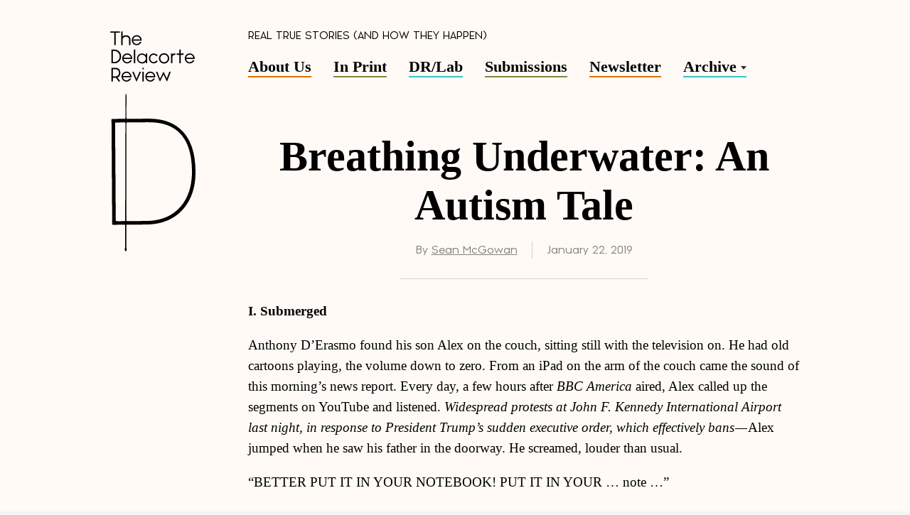

--- FILE ---
content_type: text/html; charset=UTF-8
request_url: https://delacortereview.org/2019/01/22/breathing-underwater-an-autism-tale/
body_size: 46432
content:
<!doctype html>
<html class="no-js" lang="en-us">
<head>
	<meta charset="utf-8">
	<meta http-equiv="x-ua-compatible" content="ie=edge">
	
	<meta name="viewport" content="width=device-width, initial-scale=1">
	<link rel="shortcut icon" href="favicon.ico">   

	
		<!-- All in One SEO 4.9.1.1 - aioseo.com -->
		<title>Breathing Underwater: An Autism Tale - The Delacorte Review</title>
	<meta name="description" content="The Rapid Prompting Method of communicating with patients is unproven, controversial and, in Alex’s family, a haven." />
	<meta name="robots" content="max-image-preview:large" />
	<meta name="author" content="Sean McGowan"/>
	<link rel="canonical" href="https://delacortereview.org/2019/01/22/breathing-underwater-an-autism-tale/" />
	<meta name="generator" content="All in One SEO (AIOSEO) 4.9.1.1" />
		<meta property="og:locale" content="en_US" />
		<meta property="og:site_name" content="The Delacorte Review - Real true stories (and how they happen)" />
		<meta property="og:type" content="article" />
		<meta property="og:title" content="Breathing Underwater: An Autism Tale - The Delacorte Review" />
		<meta property="og:description" content="The Rapid Prompting Method of communicating with patients is unproven, controversial and, in Alex’s family, a haven." />
		<meta property="og:url" content="https://delacortereview.org/2019/01/22/breathing-underwater-an-autism-tale/" />
		<meta property="article:published_time" content="2019-01-22T20:49:16+00:00" />
		<meta property="article:modified_time" content="2019-01-22T20:49:28+00:00" />
		<meta name="twitter:card" content="summary_large_image" />
		<meta name="twitter:title" content="Breathing Underwater: An Autism Tale - The Delacorte Review" />
		<meta name="twitter:description" content="The Rapid Prompting Method of communicating with patients is unproven, controversial and, in Alex’s family, a haven." />
		<script type="application/ld+json" class="aioseo-schema">
			{"@context":"https:\/\/schema.org","@graph":[{"@type":"BlogPosting","@id":"https:\/\/delacortereview.org\/2019\/01\/22\/breathing-underwater-an-autism-tale\/#blogposting","name":"Breathing Underwater: An Autism Tale - The Delacorte Review","headline":"Breathing Underwater: An Autism Tale","author":{"@id":"https:\/\/delacortereview.org\/author\/sean-mcgowan\/#author"},"publisher":{"@id":"https:\/\/delacortereview.org\/#organization"},"datePublished":"2019-01-22T20:49:16-05:00","dateModified":"2019-01-22T20:49:28-05:00","inLanguage":"en-US","mainEntityOfPage":{"@id":"https:\/\/delacortereview.org\/2019\/01\/22\/breathing-underwater-an-autism-tale\/#webpage"},"isPartOf":{"@id":"https:\/\/delacortereview.org\/2019\/01\/22\/breathing-underwater-an-autism-tale\/#webpage"},"articleSection":"Archive, Sean McGowan"},{"@type":"BreadcrumbList","@id":"https:\/\/delacortereview.org\/2019\/01\/22\/breathing-underwater-an-autism-tale\/#breadcrumblist","itemListElement":[{"@type":"ListItem","@id":"https:\/\/delacortereview.org#listItem","position":1,"name":"Home","item":"https:\/\/delacortereview.org","nextItem":{"@type":"ListItem","@id":"https:\/\/delacortereview.org\/category\/archive\/#listItem","name":"Archive"}},{"@type":"ListItem","@id":"https:\/\/delacortereview.org\/category\/archive\/#listItem","position":2,"name":"Archive","item":"https:\/\/delacortereview.org\/category\/archive\/","nextItem":{"@type":"ListItem","@id":"https:\/\/delacortereview.org\/2019\/01\/22\/breathing-underwater-an-autism-tale\/#listItem","name":"Breathing Underwater: An Autism Tale"},"previousItem":{"@type":"ListItem","@id":"https:\/\/delacortereview.org#listItem","name":"Home"}},{"@type":"ListItem","@id":"https:\/\/delacortereview.org\/2019\/01\/22\/breathing-underwater-an-autism-tale\/#listItem","position":3,"name":"Breathing Underwater: An Autism Tale","previousItem":{"@type":"ListItem","@id":"https:\/\/delacortereview.org\/category\/archive\/#listItem","name":"Archive"}}]},{"@type":"Organization","@id":"https:\/\/delacortereview.org\/#organization","name":"The Delacorte Review","description":"Real true stories (and how they happen)","url":"https:\/\/delacortereview.org\/"},{"@type":"Person","@id":"https:\/\/delacortereview.org\/author\/sean-mcgowan\/#author","url":"https:\/\/delacortereview.org\/author\/sean-mcgowan\/","name":"Sean McGowan","image":{"@type":"ImageObject","@id":"https:\/\/delacortereview.org\/2019\/01\/22\/breathing-underwater-an-autism-tale\/#authorImage","url":"https:\/\/secure.gravatar.com\/avatar\/03b3b3e628f1ee8c86214b3f41eeb4c6?s=96&d=mm&r=g","width":96,"height":96,"caption":"Sean McGowan"}},{"@type":"WebPage","@id":"https:\/\/delacortereview.org\/2019\/01\/22\/breathing-underwater-an-autism-tale\/#webpage","url":"https:\/\/delacortereview.org\/2019\/01\/22\/breathing-underwater-an-autism-tale\/","name":"Breathing Underwater: An Autism Tale - The Delacorte Review","description":"The Rapid Prompting Method of communicating with patients is unproven, controversial and, in Alex\u2019s family, a haven.","inLanguage":"en-US","isPartOf":{"@id":"https:\/\/delacortereview.org\/#website"},"breadcrumb":{"@id":"https:\/\/delacortereview.org\/2019\/01\/22\/breathing-underwater-an-autism-tale\/#breadcrumblist"},"author":{"@id":"https:\/\/delacortereview.org\/author\/sean-mcgowan\/#author"},"creator":{"@id":"https:\/\/delacortereview.org\/author\/sean-mcgowan\/#author"},"datePublished":"2019-01-22T20:49:16-05:00","dateModified":"2019-01-22T20:49:28-05:00"},{"@type":"WebSite","@id":"https:\/\/delacortereview.org\/#website","url":"https:\/\/delacortereview.org\/","name":"The Delacorte Review","description":"Real true stories (and how they happen)","inLanguage":"en-US","publisher":{"@id":"https:\/\/delacortereview.org\/#organization"}}]}
		</script>
		<!-- All in One SEO -->

		<!-- This site uses the Google Analytics by MonsterInsights plugin v9.1.1 - Using Analytics tracking - https://www.monsterinsights.com/ -->
							<script src="//www.googletagmanager.com/gtag/js?id=G-QJVJQ296NQ"  data-cfasync="false" data-wpfc-render="false" type="text/javascript" async></script>
			<script data-cfasync="false" data-wpfc-render="false" type="text/javascript">
				var mi_version = '9.1.1';
				var mi_track_user = true;
				var mi_no_track_reason = '';
								var MonsterInsightsDefaultLocations = {"page_location":"https:\/\/delacortereview.org\/2019\/01\/22\/breathing-underwater-an-autism-tale\/"};
				if ( typeof MonsterInsightsPrivacyGuardFilter === 'function' ) {
					var MonsterInsightsLocations = (typeof MonsterInsightsExcludeQuery === 'object') ? MonsterInsightsPrivacyGuardFilter( MonsterInsightsExcludeQuery ) : MonsterInsightsPrivacyGuardFilter( MonsterInsightsDefaultLocations );
				} else {
					var MonsterInsightsLocations = (typeof MonsterInsightsExcludeQuery === 'object') ? MonsterInsightsExcludeQuery : MonsterInsightsDefaultLocations;
				}

								var disableStrs = [
										'ga-disable-G-QJVJQ296NQ',
									];

				/* Function to detect opted out users */
				function __gtagTrackerIsOptedOut() {
					for (var index = 0; index < disableStrs.length; index++) {
						if (document.cookie.indexOf(disableStrs[index] + '=true') > -1) {
							return true;
						}
					}

					return false;
				}

				/* Disable tracking if the opt-out cookie exists. */
				if (__gtagTrackerIsOptedOut()) {
					for (var index = 0; index < disableStrs.length; index++) {
						window[disableStrs[index]] = true;
					}
				}

				/* Opt-out function */
				function __gtagTrackerOptout() {
					for (var index = 0; index < disableStrs.length; index++) {
						document.cookie = disableStrs[index] + '=true; expires=Thu, 31 Dec 2099 23:59:59 UTC; path=/';
						window[disableStrs[index]] = true;
					}
				}

				if ('undefined' === typeof gaOptout) {
					function gaOptout() {
						__gtagTrackerOptout();
					}
				}
								window.dataLayer = window.dataLayer || [];

				window.MonsterInsightsDualTracker = {
					helpers: {},
					trackers: {},
				};
				if (mi_track_user) {
					function __gtagDataLayer() {
						dataLayer.push(arguments);
					}

					function __gtagTracker(type, name, parameters) {
						if (!parameters) {
							parameters = {};
						}

						if (parameters.send_to) {
							__gtagDataLayer.apply(null, arguments);
							return;
						}

						if (type === 'event') {
														parameters.send_to = monsterinsights_frontend.v4_id;
							var hookName = name;
							if (typeof parameters['event_category'] !== 'undefined') {
								hookName = parameters['event_category'] + ':' + name;
							}

							if (typeof MonsterInsightsDualTracker.trackers[hookName] !== 'undefined') {
								MonsterInsightsDualTracker.trackers[hookName](parameters);
							} else {
								__gtagDataLayer('event', name, parameters);
							}
							
						} else {
							__gtagDataLayer.apply(null, arguments);
						}
					}

					__gtagTracker('js', new Date());
					__gtagTracker('set', {
						'developer_id.dZGIzZG': true,
											});
					if ( MonsterInsightsLocations.page_location ) {
						__gtagTracker('set', MonsterInsightsLocations);
					}
										__gtagTracker('config', 'G-QJVJQ296NQ', {"forceSSL":"true","link_attribution":"true"} );
															window.gtag = __gtagTracker;										(function () {
						/* https://developers.google.com/analytics/devguides/collection/analyticsjs/ */
						/* ga and __gaTracker compatibility shim. */
						var noopfn = function () {
							return null;
						};
						var newtracker = function () {
							return new Tracker();
						};
						var Tracker = function () {
							return null;
						};
						var p = Tracker.prototype;
						p.get = noopfn;
						p.set = noopfn;
						p.send = function () {
							var args = Array.prototype.slice.call(arguments);
							args.unshift('send');
							__gaTracker.apply(null, args);
						};
						var __gaTracker = function () {
							var len = arguments.length;
							if (len === 0) {
								return;
							}
							var f = arguments[len - 1];
							if (typeof f !== 'object' || f === null || typeof f.hitCallback !== 'function') {
								if ('send' === arguments[0]) {
									var hitConverted, hitObject = false, action;
									if ('event' === arguments[1]) {
										if ('undefined' !== typeof arguments[3]) {
											hitObject = {
												'eventAction': arguments[3],
												'eventCategory': arguments[2],
												'eventLabel': arguments[4],
												'value': arguments[5] ? arguments[5] : 1,
											}
										}
									}
									if ('pageview' === arguments[1]) {
										if ('undefined' !== typeof arguments[2]) {
											hitObject = {
												'eventAction': 'page_view',
												'page_path': arguments[2],
											}
										}
									}
									if (typeof arguments[2] === 'object') {
										hitObject = arguments[2];
									}
									if (typeof arguments[5] === 'object') {
										Object.assign(hitObject, arguments[5]);
									}
									if ('undefined' !== typeof arguments[1].hitType) {
										hitObject = arguments[1];
										if ('pageview' === hitObject.hitType) {
											hitObject.eventAction = 'page_view';
										}
									}
									if (hitObject) {
										action = 'timing' === arguments[1].hitType ? 'timing_complete' : hitObject.eventAction;
										hitConverted = mapArgs(hitObject);
										__gtagTracker('event', action, hitConverted);
									}
								}
								return;
							}

							function mapArgs(args) {
								var arg, hit = {};
								var gaMap = {
									'eventCategory': 'event_category',
									'eventAction': 'event_action',
									'eventLabel': 'event_label',
									'eventValue': 'event_value',
									'nonInteraction': 'non_interaction',
									'timingCategory': 'event_category',
									'timingVar': 'name',
									'timingValue': 'value',
									'timingLabel': 'event_label',
									'page': 'page_path',
									'location': 'page_location',
									'title': 'page_title',
									'referrer' : 'page_referrer',
								};
								for (arg in args) {
																		if (!(!args.hasOwnProperty(arg) || !gaMap.hasOwnProperty(arg))) {
										hit[gaMap[arg]] = args[arg];
									} else {
										hit[arg] = args[arg];
									}
								}
								return hit;
							}

							try {
								f.hitCallback();
							} catch (ex) {
							}
						};
						__gaTracker.create = newtracker;
						__gaTracker.getByName = newtracker;
						__gaTracker.getAll = function () {
							return [];
						};
						__gaTracker.remove = noopfn;
						__gaTracker.loaded = true;
						window['__gaTracker'] = __gaTracker;
					})();
									} else {
										console.log("");
					(function () {
						function __gtagTracker() {
							return null;
						}

						window['__gtagTracker'] = __gtagTracker;
						window['gtag'] = __gtagTracker;
					})();
									}
			</script>
				<!-- / Google Analytics by MonsterInsights -->
		<link rel='stylesheet' id='wp-block-library-css' href='https://delacortereview.org/wp-includes/css/dist/block-library/style.min.css?ver=6.6.2' type='text/css' media='all' />
<link rel='stylesheet' id='aioseo/css/src/vue/standalone/blocks/table-of-contents/global.scss-css' href='https://delacortereview.org/wp-content/plugins/all-in-one-seo-pack/dist/Lite/assets/css/table-of-contents/global.e90f6d47.css?ver=4.9.1.1' type='text/css' media='all' />
<style id='co-authors-plus-coauthors-style-inline-css' type='text/css'>
.wp-block-co-authors-plus-coauthors.is-layout-flow [class*=wp-block-co-authors-plus]{display:inline}

</style>
<style id='co-authors-plus-avatar-style-inline-css' type='text/css'>
.wp-block-co-authors-plus-avatar :where(img){height:auto;max-width:100%;vertical-align:bottom}.wp-block-co-authors-plus-coauthors.is-layout-flow .wp-block-co-authors-plus-avatar :where(img){vertical-align:middle}.wp-block-co-authors-plus-avatar:is(.alignleft,.alignright){display:table}.wp-block-co-authors-plus-avatar.aligncenter{display:table;margin-inline:auto}

</style>
<style id='co-authors-plus-image-style-inline-css' type='text/css'>
.wp-block-co-authors-plus-image{margin-bottom:0}.wp-block-co-authors-plus-image :where(img){height:auto;max-width:100%;vertical-align:bottom}.wp-block-co-authors-plus-coauthors.is-layout-flow .wp-block-co-authors-plus-image :where(img){vertical-align:middle}.wp-block-co-authors-plus-image:is(.alignfull,.alignwide) :where(img){width:100%}.wp-block-co-authors-plus-image:is(.alignleft,.alignright){display:table}.wp-block-co-authors-plus-image.aligncenter{display:table;margin-inline:auto}

</style>
<link rel='stylesheet' id='mediaelement-css' href='https://delacortereview.org/wp-includes/js/mediaelement/mediaelementplayer-legacy.min.css?ver=4.2.17' type='text/css' media='all' />
<link rel='stylesheet' id='wp-mediaelement-css' href='https://delacortereview.org/wp-includes/js/mediaelement/wp-mediaelement.min.css?ver=6.6.2' type='text/css' media='all' />
<style id='jetpack-sharing-buttons-style-inline-css' type='text/css'>
.jetpack-sharing-buttons__services-list{display:flex;flex-direction:row;flex-wrap:wrap;gap:0;list-style-type:none;margin:5px;padding:0}.jetpack-sharing-buttons__services-list.has-small-icon-size{font-size:12px}.jetpack-sharing-buttons__services-list.has-normal-icon-size{font-size:16px}.jetpack-sharing-buttons__services-list.has-large-icon-size{font-size:24px}.jetpack-sharing-buttons__services-list.has-huge-icon-size{font-size:36px}@media print{.jetpack-sharing-buttons__services-list{display:none!important}}.editor-styles-wrapper .wp-block-jetpack-sharing-buttons{gap:0;padding-inline-start:0}ul.jetpack-sharing-buttons__services-list.has-background{padding:1.25em 2.375em}
</style>
<style id='classic-theme-styles-inline-css' type='text/css'>
/*! This file is auto-generated */
.wp-block-button__link{color:#fff;background-color:#32373c;border-radius:9999px;box-shadow:none;text-decoration:none;padding:calc(.667em + 2px) calc(1.333em + 2px);font-size:1.125em}.wp-block-file__button{background:#32373c;color:#fff;text-decoration:none}
</style>
<style id='global-styles-inline-css' type='text/css'>
:root{--wp--preset--aspect-ratio--square: 1;--wp--preset--aspect-ratio--4-3: 4/3;--wp--preset--aspect-ratio--3-4: 3/4;--wp--preset--aspect-ratio--3-2: 3/2;--wp--preset--aspect-ratio--2-3: 2/3;--wp--preset--aspect-ratio--16-9: 16/9;--wp--preset--aspect-ratio--9-16: 9/16;--wp--preset--color--black: #000000;--wp--preset--color--cyan-bluish-gray: #abb8c3;--wp--preset--color--white: #ffffff;--wp--preset--color--pale-pink: #f78da7;--wp--preset--color--vivid-red: #cf2e2e;--wp--preset--color--luminous-vivid-orange: #ff6900;--wp--preset--color--luminous-vivid-amber: #fcb900;--wp--preset--color--light-green-cyan: #7bdcb5;--wp--preset--color--vivid-green-cyan: #00d084;--wp--preset--color--pale-cyan-blue: #8ed1fc;--wp--preset--color--vivid-cyan-blue: #0693e3;--wp--preset--color--vivid-purple: #9b51e0;--wp--preset--gradient--vivid-cyan-blue-to-vivid-purple: linear-gradient(135deg,rgba(6,147,227,1) 0%,rgb(155,81,224) 100%);--wp--preset--gradient--light-green-cyan-to-vivid-green-cyan: linear-gradient(135deg,rgb(122,220,180) 0%,rgb(0,208,130) 100%);--wp--preset--gradient--luminous-vivid-amber-to-luminous-vivid-orange: linear-gradient(135deg,rgba(252,185,0,1) 0%,rgba(255,105,0,1) 100%);--wp--preset--gradient--luminous-vivid-orange-to-vivid-red: linear-gradient(135deg,rgba(255,105,0,1) 0%,rgb(207,46,46) 100%);--wp--preset--gradient--very-light-gray-to-cyan-bluish-gray: linear-gradient(135deg,rgb(238,238,238) 0%,rgb(169,184,195) 100%);--wp--preset--gradient--cool-to-warm-spectrum: linear-gradient(135deg,rgb(74,234,220) 0%,rgb(151,120,209) 20%,rgb(207,42,186) 40%,rgb(238,44,130) 60%,rgb(251,105,98) 80%,rgb(254,248,76) 100%);--wp--preset--gradient--blush-light-purple: linear-gradient(135deg,rgb(255,206,236) 0%,rgb(152,150,240) 100%);--wp--preset--gradient--blush-bordeaux: linear-gradient(135deg,rgb(254,205,165) 0%,rgb(254,45,45) 50%,rgb(107,0,62) 100%);--wp--preset--gradient--luminous-dusk: linear-gradient(135deg,rgb(255,203,112) 0%,rgb(199,81,192) 50%,rgb(65,88,208) 100%);--wp--preset--gradient--pale-ocean: linear-gradient(135deg,rgb(255,245,203) 0%,rgb(182,227,212) 50%,rgb(51,167,181) 100%);--wp--preset--gradient--electric-grass: linear-gradient(135deg,rgb(202,248,128) 0%,rgb(113,206,126) 100%);--wp--preset--gradient--midnight: linear-gradient(135deg,rgb(2,3,129) 0%,rgb(40,116,252) 100%);--wp--preset--font-size--small: 13px;--wp--preset--font-size--medium: 20px;--wp--preset--font-size--large: 36px;--wp--preset--font-size--x-large: 42px;--wp--preset--spacing--20: 0.44rem;--wp--preset--spacing--30: 0.67rem;--wp--preset--spacing--40: 1rem;--wp--preset--spacing--50: 1.5rem;--wp--preset--spacing--60: 2.25rem;--wp--preset--spacing--70: 3.38rem;--wp--preset--spacing--80: 5.06rem;--wp--preset--shadow--natural: 6px 6px 9px rgba(0, 0, 0, 0.2);--wp--preset--shadow--deep: 12px 12px 50px rgba(0, 0, 0, 0.4);--wp--preset--shadow--sharp: 6px 6px 0px rgba(0, 0, 0, 0.2);--wp--preset--shadow--outlined: 6px 6px 0px -3px rgba(255, 255, 255, 1), 6px 6px rgba(0, 0, 0, 1);--wp--preset--shadow--crisp: 6px 6px 0px rgba(0, 0, 0, 1);}:where(.is-layout-flex){gap: 0.5em;}:where(.is-layout-grid){gap: 0.5em;}body .is-layout-flex{display: flex;}.is-layout-flex{flex-wrap: wrap;align-items: center;}.is-layout-flex > :is(*, div){margin: 0;}body .is-layout-grid{display: grid;}.is-layout-grid > :is(*, div){margin: 0;}:where(.wp-block-columns.is-layout-flex){gap: 2em;}:where(.wp-block-columns.is-layout-grid){gap: 2em;}:where(.wp-block-post-template.is-layout-flex){gap: 1.25em;}:where(.wp-block-post-template.is-layout-grid){gap: 1.25em;}.has-black-color{color: var(--wp--preset--color--black) !important;}.has-cyan-bluish-gray-color{color: var(--wp--preset--color--cyan-bluish-gray) !important;}.has-white-color{color: var(--wp--preset--color--white) !important;}.has-pale-pink-color{color: var(--wp--preset--color--pale-pink) !important;}.has-vivid-red-color{color: var(--wp--preset--color--vivid-red) !important;}.has-luminous-vivid-orange-color{color: var(--wp--preset--color--luminous-vivid-orange) !important;}.has-luminous-vivid-amber-color{color: var(--wp--preset--color--luminous-vivid-amber) !important;}.has-light-green-cyan-color{color: var(--wp--preset--color--light-green-cyan) !important;}.has-vivid-green-cyan-color{color: var(--wp--preset--color--vivid-green-cyan) !important;}.has-pale-cyan-blue-color{color: var(--wp--preset--color--pale-cyan-blue) !important;}.has-vivid-cyan-blue-color{color: var(--wp--preset--color--vivid-cyan-blue) !important;}.has-vivid-purple-color{color: var(--wp--preset--color--vivid-purple) !important;}.has-black-background-color{background-color: var(--wp--preset--color--black) !important;}.has-cyan-bluish-gray-background-color{background-color: var(--wp--preset--color--cyan-bluish-gray) !important;}.has-white-background-color{background-color: var(--wp--preset--color--white) !important;}.has-pale-pink-background-color{background-color: var(--wp--preset--color--pale-pink) !important;}.has-vivid-red-background-color{background-color: var(--wp--preset--color--vivid-red) !important;}.has-luminous-vivid-orange-background-color{background-color: var(--wp--preset--color--luminous-vivid-orange) !important;}.has-luminous-vivid-amber-background-color{background-color: var(--wp--preset--color--luminous-vivid-amber) !important;}.has-light-green-cyan-background-color{background-color: var(--wp--preset--color--light-green-cyan) !important;}.has-vivid-green-cyan-background-color{background-color: var(--wp--preset--color--vivid-green-cyan) !important;}.has-pale-cyan-blue-background-color{background-color: var(--wp--preset--color--pale-cyan-blue) !important;}.has-vivid-cyan-blue-background-color{background-color: var(--wp--preset--color--vivid-cyan-blue) !important;}.has-vivid-purple-background-color{background-color: var(--wp--preset--color--vivid-purple) !important;}.has-black-border-color{border-color: var(--wp--preset--color--black) !important;}.has-cyan-bluish-gray-border-color{border-color: var(--wp--preset--color--cyan-bluish-gray) !important;}.has-white-border-color{border-color: var(--wp--preset--color--white) !important;}.has-pale-pink-border-color{border-color: var(--wp--preset--color--pale-pink) !important;}.has-vivid-red-border-color{border-color: var(--wp--preset--color--vivid-red) !important;}.has-luminous-vivid-orange-border-color{border-color: var(--wp--preset--color--luminous-vivid-orange) !important;}.has-luminous-vivid-amber-border-color{border-color: var(--wp--preset--color--luminous-vivid-amber) !important;}.has-light-green-cyan-border-color{border-color: var(--wp--preset--color--light-green-cyan) !important;}.has-vivid-green-cyan-border-color{border-color: var(--wp--preset--color--vivid-green-cyan) !important;}.has-pale-cyan-blue-border-color{border-color: var(--wp--preset--color--pale-cyan-blue) !important;}.has-vivid-cyan-blue-border-color{border-color: var(--wp--preset--color--vivid-cyan-blue) !important;}.has-vivid-purple-border-color{border-color: var(--wp--preset--color--vivid-purple) !important;}.has-vivid-cyan-blue-to-vivid-purple-gradient-background{background: var(--wp--preset--gradient--vivid-cyan-blue-to-vivid-purple) !important;}.has-light-green-cyan-to-vivid-green-cyan-gradient-background{background: var(--wp--preset--gradient--light-green-cyan-to-vivid-green-cyan) !important;}.has-luminous-vivid-amber-to-luminous-vivid-orange-gradient-background{background: var(--wp--preset--gradient--luminous-vivid-amber-to-luminous-vivid-orange) !important;}.has-luminous-vivid-orange-to-vivid-red-gradient-background{background: var(--wp--preset--gradient--luminous-vivid-orange-to-vivid-red) !important;}.has-very-light-gray-to-cyan-bluish-gray-gradient-background{background: var(--wp--preset--gradient--very-light-gray-to-cyan-bluish-gray) !important;}.has-cool-to-warm-spectrum-gradient-background{background: var(--wp--preset--gradient--cool-to-warm-spectrum) !important;}.has-blush-light-purple-gradient-background{background: var(--wp--preset--gradient--blush-light-purple) !important;}.has-blush-bordeaux-gradient-background{background: var(--wp--preset--gradient--blush-bordeaux) !important;}.has-luminous-dusk-gradient-background{background: var(--wp--preset--gradient--luminous-dusk) !important;}.has-pale-ocean-gradient-background{background: var(--wp--preset--gradient--pale-ocean) !important;}.has-electric-grass-gradient-background{background: var(--wp--preset--gradient--electric-grass) !important;}.has-midnight-gradient-background{background: var(--wp--preset--gradient--midnight) !important;}.has-small-font-size{font-size: var(--wp--preset--font-size--small) !important;}.has-medium-font-size{font-size: var(--wp--preset--font-size--medium) !important;}.has-large-font-size{font-size: var(--wp--preset--font-size--large) !important;}.has-x-large-font-size{font-size: var(--wp--preset--font-size--x-large) !important;}
:where(.wp-block-post-template.is-layout-flex){gap: 1.25em;}:where(.wp-block-post-template.is-layout-grid){gap: 1.25em;}
:where(.wp-block-columns.is-layout-flex){gap: 2em;}:where(.wp-block-columns.is-layout-grid){gap: 2em;}
:root :where(.wp-block-pullquote){font-size: 1.5em;line-height: 1.6;}
</style>
<link rel='stylesheet' id='delacorte-swiper-css-css' href='//cdnjs.cloudflare.com/ajax/libs/Swiper/4.4.1/css/swiper.min.css?ver=4.4.1' type='text/css' media='all' />
<link rel='stylesheet' id='delacorte-google-fonts-css' href='//fonts.googleapis.com/css?family=Frank+Ruhl+Libre%3A400%2C700%2C900&#038;ver=0.1.0' type='text/css' media='all' />
<link rel='stylesheet' id='delacorte-style-css' href='https://delacortereview.org/wp-content/themes/delacorte/style.css?ver=0.1.0' type='text/css' media='all' />
<script type="text/javascript" src="https://delacortereview.org/wp-content/plugins/google-analytics-for-wordpress/assets/js/frontend-gtag.min.js?ver=9.1.1" id="monsterinsights-frontend-script-js" async="async" data-wp-strategy="async"></script>
<script data-cfasync="false" data-wpfc-render="false" type="text/javascript" id='monsterinsights-frontend-script-js-extra'>/* <![CDATA[ */
var monsterinsights_frontend = {"js_events_tracking":"true","download_extensions":"doc,pdf,ppt,zip,xls,docx,pptx,xlsx","inbound_paths":"[{\"path\":\"\\\/go\\\/\",\"label\":\"affiliate\"},{\"path\":\"\\\/recommend\\\/\",\"label\":\"affiliate\"}]","home_url":"https:\/\/delacortereview.org","hash_tracking":"false","v4_id":"G-QJVJQ296NQ"};/* ]]> */
</script>
<script type="text/javascript" src="https://delacortereview.org/wp-includes/js/jquery/jquery.min.js?ver=3.7.1" id="jquery-core-js"></script>
<script type="text/javascript" src="https://delacortereview.org/wp-includes/js/jquery/jquery-migrate.min.js?ver=3.4.1" id="jquery-migrate-js"></script>
<script type="text/javascript" src="//cdnjs.cloudflare.com/ajax/libs/Swiper/4.4.1/js/swiper.min.js?ver=4.4.1" id="delacorte-swiper-js-js"></script>
<script type="text/javascript" id="pushengage-sdk-init-js-after">
/* <![CDATA[ */
console.error("You haven’t finished setting up your site with PushEngage. Please connect your account!!");
/* ]]> */
</script>
<!-- start Simple Custom CSS and JS -->
<script type="text/javascript">
/* Default comment here */ 



[].forEach.call(document.querySelectorAll('img[data-src]'), function(img) {
	img.setAttribute('src', img.getAttribute('data-src'));
	img.onload = function() {
		img.removeAttribute('data-src');
	};
});</script>
<!-- end Simple Custom CSS and JS -->
	<style>img#wpstats{display:none}</style>
		<link rel="icon" href="https://delacortereview.org/wp-content/uploads/2021/08/cropped-TDR-5-1-32x32.jpg" sizes="32x32" />
<link rel="icon" href="https://delacortereview.org/wp-content/uploads/2021/08/cropped-TDR-5-1-192x192.jpg" sizes="192x192" />
<link rel="apple-touch-icon" href="https://delacortereview.org/wp-content/uploads/2021/08/cropped-TDR-5-1-180x180.jpg" />
<meta name="msapplication-TileImage" content="https://delacortereview.org/wp-content/uploads/2021/08/cropped-TDR-5-1-270x270.jpg" />
		<style type="text/css" id="wp-custom-css">
			/* Hide blog post summary text from top of individual blog posts */
.single-post .article-summary {
    display: none;
}		</style>
			<!-- Fonts Plugin CSS - https://fontsplugin.com/ -->
	<style>
		:root {
--font-base: TimesNewRoman, Times New Roman, Times, Baskerville, Georgia, serif;
--font-headings: TimesNewRoman, Times New Roman, Times, Baskerville, Georgia, serif;
--font-input: TimesNewRoman, Times New Roman, Times, Baskerville, Georgia, serif;
}
body, #content, .entry-content, .post-content, .page-content, .post-excerpt, .entry-summary, .entry-excerpt, .widget-area, .widget, .sidebar, #sidebar, footer, .footer, #footer, .site-footer {
font-family: TimesNewRoman, Times New Roman, Times, Baskerville, Georgia, serif;
 }
#site-title, .site-title, #site-title a, .site-title a, .entry-title, .entry-title a, h1, h2, h3, h4, h5, h6, .widget-title, .elementor-heading-title {
font-family: TimesNewRoman, Times New Roman, Times, Baskerville, Georgia, serif;
 }
button, .button, input, select, textarea, .wp-block-button, .wp-block-button__link {
font-family: TimesNewRoman, Times New Roman, Times, Baskerville, Georgia, serif;
 }
#site-title, .site-title, #site-title a, .site-title a, #site-logo, #site-logo a, #logo, #logo a, .logo, .logo a, .wp-block-site-title, .wp-block-site-title a {
font-family: TimesNewRoman, Times New Roman, Times, Baskerville, Georgia, serif;
 }
#site-description, .site-description, #site-tagline, .site-tagline, .wp-block-site-tagline {
font-family: TimesNewRoman, Times New Roman, Times, Baskerville, Georgia, serif;
 }
.menu, .page_item a, .menu-item a, .wp-block-navigation, .wp-block-navigation-item__content {
font-family: TimesNewRoman, Times New Roman, Times, Baskerville, Georgia, serif;
 }
.entry-content, .entry-content p, .post-content, .page-content, .post-excerpt, .entry-summary, .entry-excerpt, .excerpt, .excerpt p, .type-post p, .type-page p, .wp-block-post-content, .wp-block-post-excerpt, .elementor, .elementor p {
font-family: TimesNewRoman, Times New Roman, Times, Baskerville, Georgia, serif;
 }
.wp-block-post-title, .wp-block-post-title a, .entry-title, .entry-title a, .post-title, .post-title a, .page-title, .entry-content h1, #content h1, .type-post h1, .type-page h1, .elementor h1 {
font-family: TimesNewRoman, Times New Roman, Times, Baskerville, Georgia, serif;
 }
.entry-content h2, .post-content h2, .page-content h2, #content h2, .type-post h2, .type-page h2, .elementor h2 {
font-family: TimesNewRoman, Times New Roman, Times, Baskerville, Georgia, serif;
 }
.entry-content h3, .post-content h3, .page-content h3, #content h3, .type-post h3, .type-page h3, .elementor h3 {
font-family: TimesNewRoman, Times New Roman, Times, Baskerville, Georgia, serif;
 }
.entry-content h4, .post-content h4, .page-content h4, #content h4, .type-post h4, .type-page h4, .elementor h4 {
font-family: TimesNewRoman, Times New Roman, Times, Baskerville, Georgia, serif;
 }
.entry-content h5, .post-content h5, .page-content h5, #content h5, .type-post h5, .type-page h5, .elementor h5 {
font-family: TimesNewRoman, Times New Roman, Times, Baskerville, Georgia, serif;
 }
.entry-content h6, .post-content h6, .page-content h6, #content h6, .type-post h6, .type-page h6, .elementor h6 {
font-family: TimesNewRoman, Times New Roman, Times, Baskerville, Georgia, serif;
 }
blockquote, .wp-block-quote, blockquote p, .wp-block-quote p {
font-family: TimesNewRoman, Times New Roman, Times, Baskerville, Georgia, serif;
 }
.widget-title, .widget-area h1, .widget-area h2, .widget-area h3, .widget-area h4, .widget-area h5, .widget-area h6, #secondary h1, #secondary h2, #secondary h3, #secondary h4, #secondary h5, #secondary h6 {
font-family: TimesNewRoman, Times New Roman, Times, Baskerville, Georgia, serif;
 }
.widget-area, .widget, .sidebar, #sidebar, #secondary {
font-family: TimesNewRoman, Times New Roman, Times, Baskerville, Georgia, serif;
 }
footer h1, footer h2, footer h3, footer h4, footer h5, footer h6, .footer h1, .footer h2, .footer h3, .footer h4, .footer h5, .footer h6, #footer h1, #footer h2, #footer h3, #footer h4, #footer h5, #footer h6 {
font-family: TimesNewRoman, Times New Roman, Times, Baskerville, Georgia, serif;
 }
footer, #footer, .footer, .site-footer {
font-family: TimesNewRoman, Times New Roman, Times, Baskerville, Georgia, serif;
 }
	</style>
	<!-- Fonts Plugin CSS -->
	
<!-- START - Open Graph and Twitter Card Tags 3.3.3 -->
 <!-- Facebook Open Graph -->
  <meta property="og:site_name" content="The Delacorte Review"/>
  <meta property="og:title" content="Breathing Underwater: An Autism Tale"/>
  <meta property="og:url" content="https://delacortereview.org/2019/01/22/breathing-underwater-an-autism-tale/"/>
  <meta property="og:description" content="The Rapid Prompting Method of communicating with patients is unproven, controversial and, in Alex’s family, a haven."/>
  <meta property="og:image" content="https://delacortereview.org/wp-content/uploads/2018/10/share.jpg"/>
  <meta property="og:image:url" content="https://delacortereview.org/wp-content/uploads/2018/10/share.jpg"/>
  <meta property="og:image:secure_url" content="https://delacortereview.org/wp-content/uploads/2018/10/share.jpg"/>
 <!-- Google+ / Schema.org -->
 <!-- Twitter Cards -->
  <meta name="twitter:title" content="Breathing Underwater: An Autism Tale"/>
  <meta name="twitter:url" content="https://delacortereview.org/2019/01/22/breathing-underwater-an-autism-tale/"/>
  <meta name="twitter:description" content="The Rapid Prompting Method of communicating with patients is unproven, controversial and, in Alex’s family, a haven."/>
  <meta name="twitter:image" content="https://delacortereview.org/wp-content/uploads/2018/10/share.jpg"/>
  <meta name="twitter:card" content="summary_large_image"/>
 <!-- SEO -->
  <link rel="canonical" href="https://delacortereview.org/2019/01/22/breathing-underwater-an-autism-tale/"/>
  <meta name="description" content="The Rapid Prompting Method of communicating with patients is unproven, controversial and, in Alex’s family, a haven."/>
 <!-- Misc. tags -->
 <!-- is_singular -->
<!-- END - Open Graph and Twitter Card Tags 3.3.3 -->
	

</head>

<body class="post-template-default single single-post postid-184 single-format-standard jps-theme-delacorte">
	<div class="site">
	<div class="container content">
	<div class="logo">
		<a href="/">
		<svg class="logo-mobile" width="150px" height="63px" viewBox="0 0 187 78" version="1.1" xmlns="http://www.w3.org/2000/svg" xmlns:xlink="http://www.w3.org/1999/xlink"> <g id="Page-1" stroke="none" stroke-width="1" fill="none" fill-rule="evenodd"> <g id="Desktop-Copy-8" transform="translate(-25.000000, -33.000000)" fill="#000000"> <g id="Group-4" transform="translate(25.000000, 33.000000)"> <path d="M57.24,0 L71.85,0 L71.85,1.92 L65.52,1.92 L65.52,21 L63.3,21 L63.3,1.92 L57.24,1.92 L57.24,0 Z M76.02,21 L73.86,21 L73.86,0 L76.02,0 L76.02,7.95 C76.2,7.71 76.5,7.5 76.77,7.29 C77.82,6.36 79.89,5.94 81.21,5.94 C85.2,5.94 88.14,8.25 88.14,12.57 L88.14,20.97 L86.01,20.97 L86.01,12.57 C86.01,10.02 84.42,8.07 81.21,8.07 C78.54,8.07 76.08,9.93 76.02,12.57 L76.02,21 Z M102.51,16.29 L105,16.29 C103.62,19.5 100.65,21.24 97.77,21.24 C93.54,21.24 90.12,17.73 90.12,13.5 C90.12,9.3 93.54,5.79 97.77,5.79 C101.97,5.79 105.39,9.3 105.39,13.5 C105.39,13.8 105.39,14.07 105.36,14.37 L92.25,14.37 C92.25,16.68 94.95,19.35 97.77,19.35 C99.96,19.35 101.67,17.82 102.51,16.29 Z M92.37,11.73 C92.28,12 92.25,12.33 92.25,12.51 L92.79,12.48 L102.33,12.48 L103.26,12.51 C103.26,12.3 103.17,11.82 103.05,11.55 C102.12,9.15 100.29,7.71 97.77,7.71 C95.31,7.71 93.21,9.39 92.37,11.73 Z M63.84,28 C69.51,28 73.83,32.77 73.83,38.53 C73.83,44.29 69.51,49 63.84,49 L58.98,49 L58.98,28 L63.84,28 Z M63.6,46.96 C68.04,46.96 71.58,42.97 71.58,38.53 C71.58,34.03 68.04,30.07 63.6,30.07 L61.23,30.07 L61.23,46.93 L63.6,46.96 Z M87.93,44.29 L90.42,44.29 C89.04,47.5 86.07,49.24 83.19,49.24 C78.96,49.24 75.54,45.73 75.54,41.5 C75.54,37.3 78.96,33.79 83.19,33.79 C87.39,33.79 90.81,37.3 90.81,41.5 C90.81,41.8 90.81,42.07 90.78,42.37 L77.67,42.37 C77.67,44.68 80.37,47.35 83.19,47.35 C85.38,47.35 87.09,45.82 87.93,44.29 Z M77.79,39.73 C77.7,40 77.67,40.33 77.67,40.51 L78.21,40.48 L87.75,40.48 L88.68,40.51 C88.68,40.3 88.59,39.82 88.47,39.55 C87.54,37.15 85.71,35.71 83.19,35.71 C80.73,35.71 78.63,37.39 77.79,39.73 Z M95.52,49 L93.27,49 L93.27,28 L95.52,28 L95.52,49 Z M111.57,34 L113.73,34 L113.73,49 L111.72,49 L111.72,46.81 C111.48,47.17 110.91,47.56 110.55,47.83 C109.23,48.85 107.7,49.33 105.84,49.33 C101.61,49.33 98.16,45.85 98.16,41.65 C98.16,37.39 101.61,33.91 105.84,33.91 C107.64,33.91 109.59,34.87 110.67,35.77 C111.06,36.25 111.36,36.46 111.57,36.64 L111.57,34 Z M105.72,47.38 C108.84,47.38 111.75,44.8 111.75,41.71 C111.75,38.62 108.93,35.83 105.81,35.83 C102.69,35.83 100.08,38.56 100.08,41.68 C100.08,44.71 102.66,47.38 105.72,47.38 Z M128.04,44.77 L130.11,45.55 C128.82,47.62 126.48,49.15 123.81,49.15 C119.67,49.15 116.49,45.67 116.49,41.53 C116.49,37.39 119.67,33.85 123.81,33.85 C126.3,33.85 128.52,35.23 129.84,37.09 L128.07,38.23 C127.2,37.12 125.76,35.92 123.81,35.92 C120.69,35.92 118.53,38.23 118.53,41.53 C118.53,44.47 120.78,47.2 123.72,47.2 C125.61,47.2 127.17,45.91 128.04,44.77 Z M147.69,41.5 C147.69,45.88 144.15,49.42 139.77,49.42 C135.42,49.42 131.79,45.88 131.79,41.5 C131.79,37.15 135.42,33.55 139.77,33.55 C144.15,33.55 147.69,37.15 147.69,41.5 Z M134.01,41.5 C134.01,44.86 136.53,47.32 139.77,47.32 C142.98,47.32 145.47,44.86 145.47,41.5 C145.47,38.14 142.98,35.65 139.77,35.65 C136.53,35.65 134.01,38.14 134.01,41.5 Z M157.14,36.0694171 C157.141915,36.0697908 157.141941,36.07 157.14,36.07 L157.14,36.0694171 Z M157.14,36.0694171 C157.053123,36.0524629 153.077709,35.6969777 152.52,39.19 L152.52,49 L150.45,49 L150.45,34 L152.52,34 L152.52,35.35 C153.78,34.36 154.11,33.91 157.14,33.91 L157.14,36.0694171 Z M169.68,34 L169.68,36.07 L165.45,36.07 L165.45,49 L163.26,49 L163.26,36.07 L159.09,36.07 L159.09,34 L163.26,34 L163.26,28.03 L165.45,28.03 L165.45,34 L169.68,34 Z M183.9,44.29 L186.39,44.29 C185.01,47.5 182.04,49.24 179.16,49.24 C174.93,49.24 171.51,45.73 171.51,41.5 C171.51,37.3 174.93,33.79 179.16,33.79 C183.36,33.79 186.78,37.3 186.78,41.5 C186.78,41.8 186.78,42.07 186.75,42.37 L173.64,42.37 C173.64,44.68 176.34,47.35 179.16,47.35 C181.35,47.35 183.06,45.82 183.9,44.29 Z M173.76,39.73 C173.67,40 173.64,40.33 173.64,40.51 L174.18,40.48 L183.72,40.48 L184.65,40.51 C184.65,40.3 184.56,39.82 184.44,39.55 C183.51,37.15 181.68,35.71 179.16,35.71 C176.7,35.71 174.6,37.39 173.76,39.73 Z M68.7,70.7 C68.7,70.7 68.55,70.76 68.19,70.91 L72.48,76.91 L69.84,76.91 L65.85,71.33 L61.11,71.33 L61.11,77 L58.98,77 L58.98,56 L66.12,56 L66.12,56.03 C70.08,56.15 72.6,59.24 72.6,63.8 C72.6,66.89 71.22,69.47 68.7,70.7 Z M61.11,69.17 L65.82,69.17 C68.79,68.99 70.44,66.35 70.44,63.59 C70.44,60.86 69.15,58.55 66.12,58.16 L61.11,58.16 L61.11,69.17 Z M86.79,72.29 L89.28,72.29 C87.9,75.5 84.93,77.24 82.05,77.24 C77.82,77.24 74.4,73.73 74.4,69.5 C74.4,65.3 77.82,61.79 82.05,61.79 C86.25,61.79 89.67,65.3 89.67,69.5 C89.67,69.8 89.67,70.07 89.64,70.37 L76.53,70.37 C76.53,72.68 79.23,75.35 82.05,75.35 C84.24,75.35 85.95,73.82 86.79,72.29 Z M76.65,67.73 C76.56,68 76.53,68.33 76.53,68.51 L77.07,68.48 L86.61,68.48 L87.54,68.51 C87.54,68.3 87.45,67.82 87.33,67.55 C86.4,65.15 84.57,63.71 82.05,63.71 C79.59,63.71 77.49,65.39 76.65,67.73 Z M102.12,62 L104.37,62 L97.41,77.54 L90.84,62 L93.03,62 L96.06,69.41 L97.41,72.83 L98.88,69.44 L102.12,62 Z M106.44,62 L108.6,62 L108.6,77 L106.44,77 L106.44,62 Z M108.57,56 L108.57,58.13 L106.38,58.13 L106.38,56 L108.57,56 Z M123.33,72.29 L125.82,72.29 C124.44,75.5 121.47,77.24 118.59,77.24 C114.36,77.24 110.94,73.73 110.94,69.5 C110.94,65.3 114.36,61.79 118.59,61.79 C122.79,61.79 126.21,65.3 126.21,69.5 C126.21,69.8 126.21,70.07 126.18,70.37 L113.07,70.37 C113.07,72.68 115.77,75.35 118.59,75.35 C120.78,75.35 122.49,73.82 123.33,72.29 Z M113.19,67.73 C113.1,68 113.07,68.33 113.07,68.51 L113.61,68.48 L123.15,68.48 L124.08,68.51 C124.08,68.3 123.99,67.82 123.87,67.55 C122.94,65.15 121.11,63.71 118.59,63.71 C116.13,63.71 114.03,65.39 113.19,67.73 Z M147.81,62 L150.12,62 L144.18,77.36 L139.59,67.73 L138.78,66.05 L138,67.76 L133.44,77.36 L127.2,62 L129.45,62 L132.87,71.18 L133.53,72.83 L134.94,70.01 L138.81,61.7 L142.68,69.65 L143.94,72.32 L144.48,70.73 L147.81,62 Z" id="The-Delacorte-Review"></path> <path d="M40.1632006,41.4364762 C39.9116562,44.2624582 39.3084687,47.0051383 38.1970032,49.6212269 C37.0378781,52.3488854 35.415813,54.7650494 33.2283877,56.7810914 C31.1069211,58.7365005 28.6571631,60.1322849 25.9133905,61.0133729 C23.5674185,61.7667769 21.1565803,62.135217 18.6965803,62.1963961 C18.0196501,62.2133296 17.3424468,62.2216598 16.6653801,62.2272588 C14.1750637,62.2478794 11.6848839,62.2657688 9.19470402,62.2843411 C8.99805697,62.2858432 8.80140992,62.2857067 8.60489943,62.2814733 C8.49469514,62.2790152 8.38804143,62.2578483 8.28166084,62.141772 C8.27018976,62.0687121 8.24274111,61.963424 8.2393271,61.8575896 C8.23154315,61.6175164 8.2348206,61.37717 8.23523028,61.1368236 C8.24369703,56.1124914 8.2576262,51.0881593 8.25953805,46.0638271 C8.26199613,40.3185923 8.25148098,34.5734941 8.25079818,28.8283959 C8.25011537,24.546816 8.25557779,20.2652362 8.25967461,15.9836563 C8.26022085,15.4812504 8.2686876,14.9787079 8.27578874,14.4764386 C8.27797371,14.3248565 8.26841447,14.1683582 8.38449086,14.0444979 C8.54426659,13.9476765 8.72288766,13.9734864 8.89522695,13.9711649 C9.4413322,13.9639272 9.98743745,13.962425 10.5335427,13.9587379 C12.9801598,13.9418044 15.4267768,13.9312893 17.8732573,13.905889 C19.4908159,13.8890921 21.1056432,13.9053428 22.7163738,14.0775455 C25.3671487,14.3611816 27.9201464,14.9915446 30.2990294,16.2263242 C33.0228642,17.6402711 35.1652246,19.6755681 36.7434537,22.3073612 C37.9800086,24.3696971 38.7879003,26.5986368 39.3381023,28.9299969 C39.953034,31.5358434 40.2099042,34.1845699 40.2918405,36.853644 C40.3388173,38.3833942 40.2990782,39.9109594 40.1632006,41.4364762 M7.75112348,19.6449786 C7.74579762,21.3918599 7.74839227,23.1387412 7.74361266,24.8856225 C7.72763508,30.6723717 7.70933598,36.4591208 7.69335841,42.24587 C7.67792708,47.8359721 7.66563664,53.4262108 7.64870314,59.0163129 C7.64610849,59.9114666 7.62780939,60.806757 7.6129243,61.7019107 C7.61005653,61.8731575 7.63928047,62.053827 7.51582982,62.2069113 C7.34417333,62.331591 7.14138106,62.2951293 6.9485577,62.2992262 C4.32468518,62.356445 3.60596752,62.3444277 3.16692566,62.2410514 C3.07406455,62.1647141 3.04169973,62.0607916 3.03787603,61.9500411 C3.02872648,61.6883912 3.02285438,61.4263317 3.02121566,61.1644088 C2.9858465,55.4650583 2.95238919,49.7655713 2.91592755,44.0663574 C2.87304757,37.3406185 2.82852886,30.6150163 2.78305423,23.8892774 C2.76284328,20.8977842 2.73785272,17.9061543 2.71736865,14.9146611 C2.71572993,14.67609 2.68527695,14.4346511 2.74905068,14.2235286 C2.80708887,14.0860123 2.90445647,14.0398548 3.01684572,14.0283837 C3.14685127,14.0151374 3.27822243,14.010904 3.40904734,14.0099481 C4.6536593,13.9995695 5.89840783,13.9897371 7.14301979,13.9830457 C7.3156322,13.9820898 7.49316079,13.9565529 7.6847551,14.0566518 C7.70578541,14.11469 7.75085036,14.1923928 7.75972679,14.274056 C7.77611404,14.4255015 7.7755678,14.5792686 7.774885,14.7319432 C7.76751074,16.3695761 7.75603966,18.0073456 7.75112348,19.6449786 M41.5684076,31.4982893 C41.3108546,29.7434875 40.922067,28.0213236 40.3687241,26.3371235 C39.5785853,23.9314746 38.4631595,21.6942047 36.897767,19.6923651 C35.3157142,17.669222 33.4086475,16.0307697 31.1444752,14.8111483 C29.0661617,13.6916257 26.848693,12.9913437 24.5292138,12.5897194 C22.6722647,12.2681195 20.7997478,12.1491754 18.918491,12.1514969 C17.3894236,12.1534087 15.8606294,12.1718444 14.331562,12.1831789 C12.5405717,12.1964253 10.7494448,12.2110372 8.95831788,12.2215524 C8.76494828,12.2227814 8.56420441,12.255556 8.3895436,12.1535453 C8.30337395,12.0634154 8.28152428,11.9570348 8.27811027,11.8468305 C8.27223817,11.65032 8.26841447,11.453673 8.2686876,11.2571625 C8.27196505,8.37396166 8.2766081,5.49076083 8.27933931,2.60756001 C8.28002211,1.90850705 8.27688122,1.20959066 8.27128224,0.510674261 C8.26991664,0.338608092 8.28848886,0.15684613 8.1426423,0.0209684798 C8.01946477,-0.0332460198 7.93602633,0.021651282 7.85545567,0.139776073 C7.84903733,0.227994125 7.8349716,0.336286564 7.83442536,0.444579003 C7.82309084,2.62872688 7.81189288,4.81301131 7.80397238,6.99729574 C7.79946588,8.24231738 7.80233365,9.48733903 7.79919276,10.7323607 C7.7983734,11.0818189 7.78908729,11.4312771 7.78157646,11.7805987 C7.77884525,11.9121064 7.77078819,12.0436141 7.64023639,12.1764875 C7.44809584,12.267983 7.20488167,12.2324772 6.96890521,12.2343891 C5.28702668,12.2480451 3.60501159,12.2571947 1.92326962,12.2683926 C1.72675913,12.2697582 1.53011208,12.2737185 1.33373815,12.2791809 C1.22244138,12.2823218 1.11728983,12.3056736 1.01377701,12.42612 C0.926378322,12.6439339 0.964342128,12.9087246 0.965844293,13.1677798 C1.00408122,19.3274755 1.04436655,25.4870347 1.08451533,31.6467305 C1.15224931,42.0437605 1.22011985,52.4409271 1.28812696,62.8379571 C1.28990225,63.1218663 1.29345282,63.4057755 1.29809587,63.6896847 C1.30000772,63.8000255 1.31598529,63.907362 1.42045404,64.0172932 C1.47466854,64.0305396 1.55687793,64.0645431 1.64058949,64.0686399 C1.8366903,64.0781992 2.03361047,64.0751948 2.23012096,64.0741023 C3.78103801,64.0649528 5.33181851,64.0532086 6.88259901,64.0480193 C7.09563331,64.0473365 7.31918277,63.9976285 7.53959134,64.1326868 C7.66167639,64.3657955 7.61510927,64.6320884 7.61456303,64.8877295 C7.60787157,68.2512135 7.59612737,71.614834 7.58615846,74.9784545 C7.58533909,75.2409236 7.58178852,75.5010713 7.49753072,75.75562 C7.42051063,75.9880459 7.43935597,76.2318063 7.46052284,76.4706505 C7.46994551,76.5762117 7.50681683,76.6854601 7.55570547,76.7803696 C7.63013092,76.9253968 7.75699558,77.0095181 7.92755959,76.9991395 C8.09511926,76.989034 8.21228813,76.896446 8.28439205,76.7496435 C8.31279662,76.692015 8.33328069,76.6270122 8.34106464,76.5635116 C8.37301978,76.302408 8.40210716,76.0329743 8.32699891,75.7822493 C8.23673245,75.4814066 8.23236252,75.1802908 8.23263564,74.8749416 C8.23495716,71.4673487 8.23823461,68.0598923 8.24123894,64.6524359 C8.24137551,64.5650372 8.24178519,64.477775 8.24492608,64.3903764 C8.24861321,64.2800355 8.26363486,64.1728356 8.36687456,64.086939 C8.51995883,64.0156545 8.69707773,64.0375041 8.86996327,64.036002 C9.83093917,64.0278084 10.7920516,64.0256234 11.7531641,64.0164738 C14.1119728,63.9938048 16.4716008,63.9963995 18.8294536,63.9359032 C20.9963949,63.8803231 23.1350681,63.5861719 25.2357775,63.0236794 C26.8250681,62.5982935 28.3538623,62.0278805 29.8177904,61.2788465 C32.4841332,59.9146075 34.7368344,58.0445487 36.6058008,55.7116865 C38.4156365,53.4525669 39.7184232,50.920463 40.6022424,48.1695893 C41.3410345,45.8704575 41.7661472,43.5104198 41.9345262,41.1039515 C42.1594413,37.889455 42.0362637,34.6880683 41.5684076,31.4982893" id="Fill-1"></path> </g> </g> </g> </svg>
		<svg class="logo-desktop" width="120px" height="310px" viewBox="0 0 131 338" version="1.1" xmlns="http://www.w3.org/2000/svg" xmlns:xlink="http://www.w3.org/1999/xlink"> <g id="Page-1" stroke="none" stroke-width="1" fill="none" fill-rule="evenodd"> <g id="Desktop-Copy-7" transform="translate(-43.000000, -53.000000)" fill="#000000"> <g id="Group-4" transform="translate(43.000000, 53.000000)"> <g id="Group-3"> <path d="M0.24,0 L14.85,0 L14.85,1.92 L8.52,1.92 L8.52,21 L6.3,21 L6.3,1.92 L0.24,1.92 L0.24,0 Z M19.02,21 L16.86,21 L16.86,0 L19.02,0 L19.02,7.95 C19.2,7.71 19.5,7.5 19.77,7.29 C20.82,6.36 22.89,5.94 24.21,5.94 C28.2,5.94 31.14,8.25 31.14,12.57 L31.14,20.97 L29.01,20.97 L29.01,12.57 C29.01,10.02 27.42,8.07 24.21,8.07 C21.54,8.07 19.08,9.93 19.02,12.57 L19.02,21 Z M45.51,16.29 L48,16.29 C46.62,19.5 43.65,21.24 40.77,21.24 C36.54,21.24 33.12,17.73 33.12,13.5 C33.12,9.3 36.54,5.79 40.77,5.79 C44.97,5.79 48.39,9.3 48.39,13.5 C48.39,13.8 48.39,14.07 48.36,14.37 L35.25,14.37 C35.25,16.68 37.95,19.35 40.77,19.35 C42.96,19.35 44.67,17.82 45.51,16.29 Z M35.37,11.73 C35.28,12 35.25,12.33 35.25,12.51 L35.79,12.48 L45.33,12.48 L46.26,12.51 C46.26,12.3 46.17,11.82 46.05,11.55 C45.12,9.15 43.29,7.71 40.77,7.71 C38.31,7.71 36.21,9.39 35.37,11.73 Z M6.84,28 C12.51,28 16.83,32.77 16.83,38.53 C16.83,44.29 12.51,49 6.84,49 L1.98,49 L1.98,28 L6.84,28 Z M6.6,46.96 C11.04,46.96 14.58,42.97 14.58,38.53 C14.58,34.03 11.04,30.07 6.6,30.07 L4.23,30.07 L4.23,46.93 L6.6,46.96 Z M30.93,44.29 L33.42,44.29 C32.04,47.5 29.07,49.24 26.19,49.24 C21.96,49.24 18.54,45.73 18.54,41.5 C18.54,37.3 21.96,33.79 26.19,33.79 C30.39,33.79 33.81,37.3 33.81,41.5 C33.81,41.8 33.81,42.07 33.78,42.37 L20.67,42.37 C20.67,44.68 23.37,47.35 26.19,47.35 C28.38,47.35 30.09,45.82 30.93,44.29 Z M20.79,39.73 C20.7,40 20.67,40.33 20.67,40.51 L21.21,40.48 L30.75,40.48 L31.68,40.51 C31.68,40.3 31.59,39.82 31.47,39.55 C30.54,37.15 28.71,35.71 26.19,35.71 C23.73,35.71 21.63,37.39 20.79,39.73 Z M38.52,49 L36.27,49 L36.27,28 L38.52,28 L38.52,49 Z M54.57,34 L56.73,34 L56.73,49 L54.72,49 L54.72,46.81 C54.48,47.17 53.91,47.56 53.55,47.83 C52.23,48.85 50.7,49.33 48.84,49.33 C44.61,49.33 41.16,45.85 41.16,41.65 C41.16,37.39 44.61,33.91 48.84,33.91 C50.64,33.91 52.59,34.87 53.67,35.77 C54.06,36.25 54.36,36.46 54.57,36.64 L54.57,34 Z M48.72,47.38 C51.84,47.38 54.75,44.8 54.75,41.71 C54.75,38.62 51.93,35.83 48.81,35.83 C45.69,35.83 43.08,38.56 43.08,41.68 C43.08,44.71 45.66,47.38 48.72,47.38 Z M71.04,44.77 L73.11,45.55 C71.82,47.62 69.48,49.15 66.81,49.15 C62.67,49.15 59.49,45.67 59.49,41.53 C59.49,37.39 62.67,33.85 66.81,33.85 C69.3,33.85 71.52,35.23 72.84,37.09 L71.07,38.23 C70.2,37.12 68.76,35.92 66.81,35.92 C63.69,35.92 61.53,38.23 61.53,41.53 C61.53,44.47 63.78,47.2 66.72,47.2 C68.61,47.2 70.17,45.91 71.04,44.77 Z M90.69,41.5 C90.69,45.88 87.15,49.42 82.77,49.42 C78.42,49.42 74.79,45.88 74.79,41.5 C74.79,37.15 78.42,33.55 82.77,33.55 C87.15,33.55 90.69,37.15 90.69,41.5 Z M77.01,41.5 C77.01,44.86 79.53,47.32 82.77,47.32 C85.98,47.32 88.47,44.86 88.47,41.5 C88.47,38.14 85.98,35.65 82.77,35.65 C79.53,35.65 77.01,38.14 77.01,41.5 Z M100.14,36.0694171 L100.14,36.07 C100.141941,36.07 100.141915,36.0697908 100.14,36.0694171 Z M100.14,36.0694171 C100.053123,36.0524629 96.0777094,35.6969777 95.52,39.19 L95.52,49 L93.45,49 L93.45,34 L95.52,34 L95.52,35.35 C96.78,34.36 97.11,33.91 100.14,33.91 L100.14,36.0694171 Z M112.68,34 L112.68,36.07 L108.45,36.07 L108.45,49 L106.26,49 L106.26,36.07 L102.09,36.07 L102.09,34 L106.26,34 L106.26,28.03 L108.45,28.03 L108.45,34 L112.68,34 Z M126.9,44.29 L129.39,44.29 C128.01,47.5 125.04,49.24 122.16,49.24 C117.93,49.24 114.51,45.73 114.51,41.5 C114.51,37.3 117.93,33.79 122.16,33.79 C126.36,33.79 129.78,37.3 129.78,41.5 C129.78,41.8 129.78,42.07 129.75,42.37 L116.64,42.37 C116.64,44.68 119.34,47.35 122.16,47.35 C124.35,47.35 126.06,45.82 126.9,44.29 Z M116.76,39.73 C116.67,40 116.64,40.33 116.64,40.51 L117.18,40.48 L126.72,40.48 L127.65,40.51 C127.65,40.3 127.56,39.82 127.44,39.55 C126.51,37.15 124.68,35.71 122.16,35.71 C119.7,35.71 117.6,37.39 116.76,39.73 Z M11.7,70.7 C11.7,70.7 11.55,70.76 11.19,70.91 L15.48,76.91 L12.84,76.91 L8.85,71.33 L4.11,71.33 L4.11,77 L1.98,77 L1.98,56 L9.12,56 L9.12,56.03 C13.08,56.15 15.6,59.24 15.6,63.8 C15.6,66.89 14.22,69.47 11.7,70.7 Z M4.11,69.17 L8.82,69.17 C11.79,68.99 13.44,66.35 13.44,63.59 C13.44,60.86 12.15,58.55 9.12,58.16 L4.11,58.16 L4.11,69.17 Z M29.79,72.29 L32.28,72.29 C30.9,75.5 27.93,77.24 25.05,77.24 C20.82,77.24 17.4,73.73 17.4,69.5 C17.4,65.3 20.82,61.79 25.05,61.79 C29.25,61.79 32.67,65.3 32.67,69.5 C32.67,69.8 32.67,70.07 32.64,70.37 L19.53,70.37 C19.53,72.68 22.23,75.35 25.05,75.35 C27.24,75.35 28.95,73.82 29.79,72.29 Z M19.65,67.73 C19.56,68 19.53,68.33 19.53,68.51 L20.07,68.48 L29.61,68.48 L30.54,68.51 C30.54,68.3 30.45,67.82 30.33,67.55 C29.4,65.15 27.57,63.71 25.05,63.71 C22.59,63.71 20.49,65.39 19.65,67.73 Z M45.12,62 L47.37,62 L40.41,77.54 L33.84,62 L36.03,62 L39.06,69.41 L40.41,72.83 L41.88,69.44 L45.12,62 Z M49.44,62 L51.6,62 L51.6,77 L49.44,77 L49.44,62 Z M51.57,56 L51.57,58.13 L49.38,58.13 L49.38,56 L51.57,56 Z M66.33,72.29 L68.82,72.29 C67.44,75.5 64.47,77.24 61.59,77.24 C57.36,77.24 53.94,73.73 53.94,69.5 C53.94,65.3 57.36,61.79 61.59,61.79 C65.79,61.79 69.21,65.3 69.21,69.5 C69.21,69.8 69.21,70.07 69.18,70.37 L56.07,70.37 C56.07,72.68 58.77,75.35 61.59,75.35 C63.78,75.35 65.49,73.82 66.33,72.29 Z M56.19,67.73 C56.1,68 56.07,68.33 56.07,68.51 L56.61,68.48 L66.15,68.48 L67.08,68.51 C67.08,68.3 66.99,67.82 66.87,67.55 C65.94,65.15 64.11,63.71 61.59,63.71 C59.13,63.71 57.03,65.39 56.19,67.73 Z M90.81,62 L93.12,62 L87.18,77.36 L82.59,67.73 L81.78,66.05 L81,67.76 L76.44,77.36 L70.2,62 L72.45,62 L75.87,71.18 L76.53,72.83 L77.94,70.01 L81.81,61.7 L85.68,69.65 L86.94,72.32 L87.48,70.73 L90.81,62 Z" id="The-Delacorte-Review"></path> </g> <path d="M125.096076,226.096383 C124.306312,234.969001 122.412509,243.58008 118.922887,251.793705 C115.28363,260.357621 110.1909,267.943551 103.323132,274.273234 C96.662451,280.412551 88.9710477,284.794837 80.3565388,287.561152 C72.990988,289.926584 65.4217794,291.08336 57.6982196,291.275441 C55.5728901,291.328607 53.4467031,291.35476 51.3209448,291.372339 C43.5022018,291.437081 35.6838876,291.493248 27.8655734,291.551558 C27.2481688,291.556274 26.6307643,291.555846 26.0137884,291.542554 C25.6677846,291.534837 25.3329284,291.46838 24.9989297,291.10394 C24.9629144,290.874557 24.876735,290.543988 24.8660162,290.211704 C24.8415772,289.457956 24.8518673,288.703351 24.8531536,287.948745 C24.8797363,272.174058 24.9234691,256.399371 24.9294716,240.624684 C24.9371892,222.586609 24.9041752,204.548963 24.9020314,186.511317 C24.8998877,173.068619 24.9170378,159.62592 24.9299004,146.183222 C24.9316154,144.605839 24.9581981,143.028027 24.9804933,141.451073 C24.9873533,140.975157 24.9573406,140.483806 25.3217808,140.094927 C25.823422,139.790941 26.3842312,139.871975 26.9253177,139.864686 C28.6399017,139.841962 30.3544856,139.837246 32.0690696,139.82567 C39.7506115,139.772504 47.4321535,139.73949 55.1132667,139.659742 C60.1918481,139.607005 65.2618544,139.658027 70.3189982,140.198685 C78.6415261,141.089205 86.6570668,143.06833 94.1259472,146.945116 C102.677858,151.384426 109.404138,157.774564 114.359238,166.037495 C118.241598,172.512526 120.778102,179.510635 122.505549,186.830309 C124.436224,195.011777 125.242709,203.327874 125.499961,211.707855 C125.647452,216.510748 125.522685,221.306781 125.096076,226.096383 M23.3332236,157.678523 C23.3165022,163.163134 23.3246485,168.647744 23.3096421,174.132355 C23.259478,192.300771 23.2020251,210.469187 23.151861,228.637603 C23.1034119,246.188614 23.0648241,263.740054 23.0116587,281.291066 C23.0035124,284.101543 22.9460594,286.912449 22.8993253,289.722926 C22.8903215,290.260582 22.9820747,290.827823 22.5944818,291.308455 C22.0555391,291.699907 21.4188406,291.58543 20.8134411,291.598292 C12.5753776,291.77794 10.3188496,291.74021 8.94040811,291.415643 C8.64885595,291.17597 8.54724144,290.849689 8.53523635,290.50197 C8.50650989,289.680479 8.4880735,288.857702 8.48292847,288.035353 C8.37188139,270.141339 8.26683686,252.246897 8.15235976,234.353312 C8.01773127,213.236789 7.87795773,192.120695 7.73518292,171.004172 C7.67172745,161.611905 7.59326562,152.219209 7.52895264,142.826942 C7.5238076,142.07791 7.42819565,141.319874 7.62842338,140.657022 C7.81064348,140.225268 8.1163445,140.080349 8.46920836,140.044334 C8.87738139,140.002745 9.28984195,139.989453 9.70058749,139.986452 C13.608244,139.953867 17.5163292,139.922997 21.4239857,139.901988 C21.9659297,139.898986 22.5233088,139.818809 23.1248495,140.133086 C23.1908775,140.315306 23.3323661,140.559266 23.360235,140.815661 C23.4116854,141.291148 23.4099704,141.773924 23.4078266,142.25327 C23.3846739,147.394878 23.3486587,152.536915 23.3332236,157.678523 M129.507946,194.89387 C128.699317,189.384392 127.478657,183.977386 125.741349,178.689573 C123.260583,171.136657 119.758527,164.112393 114.84373,157.827301 C109.876624,151.475322 103.889086,146.331142 96.7803581,142.501947 C90.2551635,138.987028 83.2930693,136.788382 76.0106966,135.527419 C70.1805109,134.517705 64.3014473,134.144261 58.3949435,134.15155 C53.5941942,134.157553 48.7943023,134.215434 43.993553,134.251021 C38.370455,134.29261 32.7469284,134.338486 27.1234017,134.3715 C26.5162872,134.375359 25.88602,134.47826 25.3376447,134.157981 C25.0671014,133.875004 24.9985009,133.541005 24.9877821,133.195002 C24.9693457,132.578026 24.9573406,131.960621 24.9581981,131.343645 C24.9684882,122.29138 24.9830658,113.239114 24.9916409,104.186848 C24.9937846,101.99206 24.9839233,99.7977015 24.9663444,97.6033428 C24.9620569,97.0631138 25.0203673,96.4924433 24.5624589,96.0658339 C24.1757236,95.8956189 23.9137554,96.0679776 23.660791,96.4388491 C23.6406396,96.7158237 23.596478,97.055825 23.594763,97.3958262 C23.5591765,104.253305 23.5240187,111.111212 23.499151,117.969119 C23.4850022,121.878061 23.494006,125.787004 23.4841447,129.695947 C23.4815722,130.793126 23.4524169,131.890306 23.4288355,132.987056 C23.4202605,133.399946 23.394964,133.812835 22.985076,134.230012 C22.3818203,134.517276 21.6182108,134.405801 20.8773254,134.411803 C15.5968012,134.454678 10.3158483,134.483405 5.03575291,134.518563 C4.41877708,134.52285 3.80137251,134.535284 3.18482544,134.552434 C2.8353916,134.562296 2.50525165,134.635612 2.18025674,135.013773 C1.9058547,135.697634 2.02504809,136.528986 2.02976437,137.342331 C2.14981526,156.681672 2.27629745,176.020584 2.40235089,195.359925 C2.61501246,228.003048 2.82810279,260.6466 3.04162187,293.289724 C3.04719567,294.181101 3.05834325,295.072479 3.07292086,295.963857 C3.0789234,296.31029 3.12908752,296.64729 3.4570837,296.992436 C3.62729872,297.034025 3.88540813,297.140785 4.14823383,297.153647 C4.76392339,297.18366 5.38218548,297.174227 5.9991613,297.170797 C10.8685112,297.142071 15.7374322,297.105198 20.6063533,297.088905 C21.2752083,297.086762 21.9770773,296.930696 22.6690849,297.354732 C23.0523902,298.086614 22.9061854,298.922683 22.9044704,299.725309 C22.8834615,310.2855 22.8465887,320.846119 22.8152897,331.406739 C22.8127172,332.230802 22.8015696,333.047577 22.5370289,333.846773 C22.2952121,334.576511 22.3543801,335.341835 22.4208368,336.091725 C22.4504208,336.423151 22.5661841,336.766153 22.7196778,337.064137 C22.9533482,337.519473 23.3516599,337.783585 23.8871727,337.750999 C24.4132528,337.719272 24.781123,337.428577 25.0075047,336.967667 C25.0966854,336.786734 25.1609984,336.582647 25.1854373,336.383277 C25.2857655,335.563501 25.37709,334.717571 25.1412757,333.93038 C24.8578699,332.985837 24.8441498,332.040436 24.8450073,331.081744 C24.8522961,320.383066 24.8625862,309.684816 24.8720187,298.986567 C24.8724475,298.712165 24.8737337,298.438192 24.8835951,298.16379 C24.8951714,297.817357 24.9423342,297.480786 25.2664716,297.2111 C25.747104,296.987291 26.3031968,297.055891 26.8459984,297.051175 C29.8631345,297.02545 32.8806993,297.01859 35.8982642,296.989863 C43.3041179,296.91869 50.712544,296.926837 58.1153964,296.736899 C64.9188519,296.562397 71.6335554,295.638862 78.2290656,293.872828 C83.218895,292.537262 88.0187869,290.74636 92.615021,288.394649 C100.986427,284.111404 108.059139,278.240058 113.927055,270.915668 C119.609321,263.822804 123.699626,255.872862 126.474517,247.236058 C128.794072,240.01757 130.12878,232.607857 130.657433,225.052369 C131.363589,214.959948 130.976854,204.908687 129.507946,194.89387" id="Fill-1"></path> </g> </g> </g> </svg>
				</a>
	</div>
	<div class="main">
		<div class="logo-tagline">
		Real true stories (and how they happen)		</div>
		<div class="nav">
			<div class="menu-main-menu-container"><ul id="menu-main-menu" class="menu"><li id="menu-item-8" class="menu-item menu-item-type-post_type menu-item-object-page menu-item-8"><a href="https://delacortereview.org/about/">About Us</a></li>
<li id="menu-item-1169" class="menu-item menu-item-type-post_type menu-item-object-page menu-item-1169"><a href="https://delacortereview.org/print-issue/">In Print</a></li>
<li id="menu-item-1586" class="menu-item menu-item-type-taxonomy menu-item-object-category menu-item-1586"><a href="https://delacortereview.org/category/lab/">DR/Lab</a></li>
<li id="menu-item-7" class="menu-item menu-item-type-post_type menu-item-object-page menu-item-7"><a href="https://delacortereview.org/submissions/">Submissions</a></li>
<li id="menu-item-1193" class="menu-item menu-item-type-custom menu-item-object-custom menu-item-1193"><a href="https://thedelacortereview.substack.com/">Newsletter</a></li>
<li id="menu-item-11" class="menu-item menu-item-type-taxonomy menu-item-object-category current-post-ancestor current-menu-parent current-post-parent menu-item-has-children menu-item-11"><a href="https://delacortereview.org/category/archive/">Archive</a>
<ul class="sub-menu">
	<li id="menu-item-515" class="menu-item menu-item-type-taxonomy menu-item-object-category menu-item-515"><a href="https://delacortereview.org/category/previous-issues/">Previous Issues</a></li>
</ul>
</li>
</ul></div>		</div>

<div class="article">
  <div class="article-meta">
    <h1 class="article-headline">
      Breathing Underwater: An Autism Tale    </h1>
    <div class="article-info">
      <span class="article-byline">By <a href="https://delacortereview.org/author/sean-mcgowan/" title="Posts by Sean McGowan" rel="author">Sean McGowan</a></span>
      <span class="article-date">January 22, 2019</span>
    </div>
    <div class="article-summary">
      <p>The Rapid Prompting Method of communicating with patients is unproven, controversial and, in Alex’s family, a haven.</p>
    </div>
  </div>
  <div class="article-body">
    <p id="m_-391093132306942935gmail-dc98" class="m_-391093132306942935gmail-graf m_-391093132306942935gmail-graf--p m_-391093132306942935gmail-graf--hasDropCapModel m_-391093132306942935gmail-graf--hasDropCap m_-391093132306942935gmail-graf-after--h3"><strong>I. Submerged </strong></p>
<p class="m_-391093132306942935gmail-graf m_-391093132306942935gmail-graf--p m_-391093132306942935gmail-graf--hasDropCapModel m_-391093132306942935gmail-graf--hasDropCap m_-391093132306942935gmail-graf-after--h3">Anthony D’Erasmo found his son Alex on the couch, sitting still with the television on. He had old cartoons playing, the volume down to zero. From an iPad on the arm of the couch came the sound of this morning’s news report. Every day, a few hours after <em class="m_-391093132306942935gmail-markup--em m_-391093132306942935gmail-markup--p-em">BBC America</em> aired, Alex called up the segments on YouTube and listened. <em class="m_-391093132306942935gmail-markup--em m_-391093132306942935gmail-markup--p-em">Widespread protests at John F. Kennedy International Airport last night, in response to President Trump’s sudden executive order, which effectively bans — </em>Alex jumped when he saw his father in the doorway. He screamed, louder than usual.</p>
<p id="m_-391093132306942935gmail-2bdc" class="m_-391093132306942935gmail-graf m_-391093132306942935gmail-graf--p m_-391093132306942935gmail-graf--startsWithDoubleQuote m_-391093132306942935gmail-graf-after--p">“BETTER PUT IT IN YOUR NOTEBOOK! PUT IT IN YOUR … note …”</p>
<p id="m_-391093132306942935e4ca" class="m_-391093132306942935gmail-graf m_-391093132306942935gmail-graf--p m_-391093132306942935gmail-graf-after--p">It was a line that he’d heard on <em class="m_-391093132306942935gmail-markup--em m_-391093132306942935gmail-markup--p-em">Blue’s Clues </em>when he was young. He repeated it when he became too stressed to stay quiet, as a kind of vocal placeholder. Like an infant’s cry, it might represent a range of feelings — hunger, arousal, misery, elation. Most autistic children pick two or three phrases off television or the radio and change them through their lives. Alex had been using this one for ten years, since he was seven. Fitting, his father thought. All the hours that he’s spent watching foreign dispatches and news reports, and he sticks with something from a children’s show.</p>
<p id="m_-391093132306942935gmail-3b2e" class="m_-391093132306942935gmail-graf m_-391093132306942935gmail-graf--p m_-391093132306942935gmail-graf--startsWithDoubleQuote m_-391093132306942935gmail-graf-after--p">“Come on, Alex,” Anthony said. “We’re going to see Brittney now. Mommy’s going to meet us there.”</p>
<p id="m_-391093132306942935gmail-d605" class="m_-391093132306942935gmail-graf m_-391093132306942935gmail-graf--p m_-391093132306942935gmail-graf-after--p">Alex kept staring.</p>
<p id="m_-391093132306942935gmail-ae43" class="m_-391093132306942935gmail-graf m_-391093132306942935gmail-graf--p m_-391093132306942935gmail-graf--startsWithDoubleQuote m_-391093132306942935gmail-graf-after--p">“We’re going to do RPM, Alex. We’re going to talk.”</p>
<p id="m_-391093132306942935gmail-8f7f" class="m_-391093132306942935gmail-graf m_-391093132306942935gmail-graf--p m_-391093132306942935gmail-graf-after--p">Without a word, Alex flicked the off switch on his iPad and closed the leather cover around it. He carried it through the room gently, like a natural extension of his right arm, and jogged past his father in the doorway.</p>
<p id="m_-391093132306942935gmail-cef0" class="m_-391093132306942935gmail-graf m_-391093132306942935gmail-graf--p m_-391093132306942935gmail-graf-after--p">Anthony found his jacket draped over the back of a chair in the kitchen. On the table were five flat plastic rectangles, each with the letters of the alphabet written in order on the front — letter-boards, alphabet boards, he’d never come across a set name for them. Some were black with white letters, others orange or blue. One board, Alex’s favorite, was blue with shapes of the letters cut out and a YES/NO option on the bottom right.</p>
<p id="m_-391093132306942935gmail-629a" class="m_-391093132306942935gmail-graf m_-391093132306942935gmail-graf--p m_-391093132306942935gmail-graf-after--p">Over the past few months, Alex had been learning to communicate by using the boards with therapists who’d been trained in something called the Rapid Prompting Method. Rather than speak to people, Alex would point to the letters and spell out words, then string them together into sentences with the help of a therapist. It was a unique way of communicating with non-verbal autistic people, but unproven by hard science or any objective tests. A woman from India, Soma Mukhopadhyay, had developed it as a way to speak to her son Tito, whom doctors had told her couldn’t think or communicate on his own. “Just keep him comfortable,” they had told her. “He’ll need the help of an institution soon.”</p>
<p id="m_-391093132306942935gmail-6665" class="m_-391093132306942935gmail-graf m_-391093132306942935gmail-graf--p m_-391093132306942935gmail-graf-after--p">Mukhopadhyay, trained in biology and neuroscience, took a different approach. She gave Tito lessons every morning, teaching him the letters of the alphabet and how they could be arranged to form words. She designed a plastic board, on which all twenty-six letters of the English alphabet were printed, and had Tito point to the letters that she named. This instilled a kind of muscle memory in her son, creating, by her reasoning, solid neural pathways for each letter that could be recalled at will to express thoughts.</p>
<p id="m_-391093132306942935gmail-8874" class="m_-391093132306942935gmail-graf m_-391093132306942935gmail-graf--p m_-391093132306942935gmail-graf-after--p">Eventually, she would report, Tito began forming his own sentences. He wrote lines of what seemed like poetry, describing landscapes and his troubled states of mind. Soon news of him spread: He published a book of poems, then another of essays on autism and the method his mother had devised. Two wealthy parents, whose son exhibited similar symptoms, paid for Mukhopadhyay to come to the United States and teach the method to their child. Within months, they said, their son was tapping out full sentences.</p>
<p id="m_-391093132306942935gmail-35b7" class="m_-391093132306942935gmail-graf m_-391093132306942935gmail-graf--p m_-391093132306942935gmail-graf-after--p">There was a mini-documentary about the method on <em class="m_-391093132306942935gmail-markup--em m_-391093132306942935gmail-markup--p-em">NBC Nightly News</em> and a few features in local papers. Mukhopadhyay was given a grant at the Cure Autism Now foundation. This was during the early 1990s, when a wave similar therapies was becoming popular. There were special keyboards, trackpads, even a scanner that tracked retinal movements. All of them, RPM included, involved the intervention of a therapist or parent. Without someone guiding the autistic child’s arm or leading the therapy, it couldn’t be done.</p>
<p id="m_-391093132306942935e51e" class="m_-391093132306942935gmail-graf m_-391093132306942935gmail-graf--p m_-391093132306942935gmail-graf-after--p">Cognitive scientists and psychologists were quick to descend upon them all, conducting double-blind studies and writing papers in stark opposition. The slew of techniques came to be labelled “Facilitated Communication,” or FC, maligned widely in scientific literature and the press. Syracuse University, which had just recently accepted a $1.1 million grant to study the techniques, closed the department and fired all its faculty within two years. The brand of therapy now survives as a loosely connected series of separate treatments and methods, discussed in Facebook groups and message boards. There are meetings in nondescript buildings, arranged a few months in advance and monitored closely by Helping Autistic Children Through Leaning and Outreach, or HALO, the company that Mukhopadhyay founded in Texas. Every few months, she’ll attend the meeting and perform demonstrations. No one but prospective families are permitted to attend; everyone present must sign in at the door.</p>
<p id="m_-391093132306942935gmail-a795" class="m_-391093132306942935gmail-graf m_-391093132306942935gmail-graf--p m_-391093132306942935gmail-graf-after--p">Alex could — with his therapists — conduct freeform conversations on politics, war, and television. He’d type for minutes without stopping, composing long, grammatical sentences, talking about what it felt like to have autism and why he found it so hard to communicate. But he wouldn’t do it at home. Anthony could ask his son what he’d like to have for dinner. He’d tap out “N-O-O-D-L-E-S” with his finger. Sometimes he could indicate YES or NO in response to direct questions.</p>
<p id="m_-391093132306942935e072" class="m_-391093132306942935gmail-graf m_-391093132306942935gmail-graf--p m_-391093132306942935gmail-graf-after--p">Anthony had spent several thousand dollars to fly down to Texas, where Mukhopadhyay operates a kind of training facility. He’d taken classes designed to teach him how to stimulate the correct muscles in his son’s arm and approach him with questions the correct way — some mix of confidence and deference that he thought he’d mastered by the session’s end. The classes had gone well, but he couldn’t get from his son what the therapists could. Alex screamed or left the room when he tried.</p>
<p id="m_-391093132306942935gmail-02de" class="m_-391093132306942935gmail-graf m_-391093132306942935gmail-graf--p m_-391093132306942935gmail-graf-after--p">Now Anthony ran one hand over the board on the kitchen table and pulled up the zipper on his jacket with the other. Alex came down the stairs at a jog. His footsteps shook pictures on the walls.</p>
<p id="m_-391093132306942935gmail-9cad" class="m_-391093132306942935gmail-graf m_-391093132306942935gmail-graf--p m_-391093132306942935gmail-graf--startsWithDoubleQuote m_-391093132306942935gmail-graf-after--p">“You sure you don’t wanna try to do this here tonight, buddy? We could sit at the kitchen table and talk instead.”</p>
<p id="m_-391093132306942935gmail-85ce" class="m_-391093132306942935gmail-graf m_-391093132306942935gmail-graf--p m_-391093132306942935gmail-graf-after--p">Alex looked at his father’s hand on the table, but he didn’t stop walking. He was out the door on his way to the car before Anthony could finish.</p>
<div class="m_-391093132306942935gmail-aspectRatioPlaceholder m_-391093132306942935gmail-is-locked">
<div class="m_-391093132306942935gmail-aspectRatioPlaceholder-fill"></div>
</div>
<p id="m_-391093132306942935gmail-6e5a" class="m_-391093132306942935gmail-graf m_-391093132306942935gmail-graf--p m_-391093132306942935gmail-graf--hasDropCapModel m_-391093132306942935gmail-graf--hasDropCap m_-391093132306942935gmail-graf-after--figure"><span class="m_-391093132306942935gmail-graf-dropCap">D</span>uring her training in Texas, Brittney had been taught to keep the session rooms as bare as possible. There should be no distractions, no colored objects on the table for the students to grab. She’d studied at HALO for a year and eight months, moving to Texas for weeks at a time to log the requisite hours. Soma Mukhopadhyay had worked with her personally.</p>
<p id="m_-391093132306942935gmail-a8f0" class="m_-391093132306942935gmail-graf m_-391093132306942935gmail-graf--p m_-391093132306942935gmail-graf-after--p">Only when her training was complete could she call herself a “provider,” someone licensed to perform the method with non-verbal people. She conducted half-hour therapy sessions in a back room of her house, which she had hollowed out for the purpose. There was a long brown couch that hugged the corner and two folding chairs by the door.</p>
<p id="m_-391093132306942935gmail-f0eb" class="m_-391093132306942935gmail-graf m_-391093132306942935gmail-graf--p m_-391093132306942935gmail-graf-after--p">Alex sat at a wooden table with the letter-boards in front of him. Brittney stood beside him with a pencil and three blank sheets of paper. There was a flat-screen television on the wall beside them. Brittney had covered it with a green beach towel before the appointment.</p>
<p id="m_-391093132306942935gmail-67d5" class="m_-391093132306942935gmail-graf m_-391093132306942935gmail-graf--p m_-391093132306942935gmail-graf--startsWithDoubleQuote m_-391093132306942935gmail-graf-after--p">“Alright Alex,” Brittney said. “Would you like to do a lesson today? Like we did last week? Or would you like to just talk? Either one is fine with me.”</p>
<p id="m_-391093132306942935gmail-b97f" class="m_-391093132306942935gmail-graf m_-391093132306942935gmail-graf--p m_-391093132306942935gmail-graf-after--p">Anthony leaned forward on the corner couch. Nancy, his wife and Alex’s mom, sat near the door holding a yellow legal pad. All week she’d been thinking of questions for Alex and writing them down. She knew from experience that there would only be time for one or two.</p>
<p id="m_-391093132306942935gmail-81ee" class="m_-391093132306942935gmail-graf m_-391093132306942935gmail-graf--p m_-391093132306942935gmail-graf-after--p">Alex could be slow while he tapped out his responses, and Brittney, as a matter of policy, wouldn’t help him along or finish his sentences, even when intended word became clear to everyone. She allowed herself to interfere only when Alex dropped his shoulder — signaling a disassociation from the activity — and let his tapping hand wander downward. When that happened, Brittney grabbed him by the wrist with two fingers and her thumb, then threw his arm up, the way you’d flick a slip of paper into the trash. The brevity of the contact seemed to reassure parents and observers.</p>
<p id="m_-391093132306942935gmail-6add" class="m_-391093132306942935gmail-graf m_-391093132306942935gmail-graf--p m_-391093132306942935gmail-graf-after--p">Alex held the pencil steady, and began tapping. He hit about one letter per second — about as fast as he ever goes. Brittney held the board level with his face using a cut-out handle in the corner. She told him to keep his shoulder up. “I-W-O-U-L-D-L-I-K…”</p>
<p id="m_-391093132306942935gmail-276f" class="m_-391093132306942935gmail-graf m_-391093132306942935gmail-graf--p m_-391093132306942935gmail-graf--startsWithDoubleQuote m_-391093132306942935gmail-graf-after--p">“Alright,” Brittney said. “Let me write this down. ‘I would like to talk about…’ Is that right so far?”</p>
<p id="m_-391093132306942935ec71" class="m_-391093132306942935gmail-graf m_-391093132306942935gmail-graf--p m_-391093132306942935gmail-graf-after--p">Alex tapped out yes. Anthony and Nancy were silent. The box of tissues that Brittney had put out before they arrived had gone untouched. They’d begun these thirty-minute sessions eight months earlier, and Anthony had cried through them all. Alex would tap out his letters, go through his lessons, and Anthony would take tissues from the little blue box by the handful, wiping his eyes and watching his son reveal himself to the room, appearing as if from nowhere. On the videotapes — he’s recorded each of Alex’s seventeen sessions with Brittney — sniffling is audible in the background, punctuated by gasps and light whispers of encouragement.</p>
<p id="m_-391093132306942935gmail-5918" class="m_-391093132306942935gmail-graf m_-391093132306942935gmail-graf--p m_-391093132306942935gmail-graf-after--p">Anthony and Nancy paid $200 for each session. It felt like nothing, considering what they get back. They’d pay $500 if they had to. $1,000. $5,000. Wouldn’t matter. Anthony wanted to keep going until they could wean Alex off the half-hour sessions, until he and his son could do it at home. He had plans to put a board in every room of the house. He wanted to make up for lost time, all the hours he’d spent treating his child as if he were a piece of furniture. When Alex was young, they’d talk about him as if he weren’t in the room at all.</p>
<p id="m_-391093132306942935gmail-339c" class="m_-391093132306942935gmail-graf m_-391093132306942935gmail-graf--p m_-391093132306942935gmail-graf-after--p">Alex told Brittney that he’d like to talk about Donald Trump’s immigration ban. She agreed, and put up the board. “I am sad that we cannot treat all the religions the same,” he said, tapping the letters out with an unsharpened pencil. Brittney only interfered once, gripping the wrist and letting it go. More sentences on the ban followed, till the screen on Brittney’s iPhone — their timer for every session — read 21:34. Nine minutes left.</p>
<p id="m_-391093132306942935gmail-d3e6" class="m_-391093132306942935gmail-graf m_-391093132306942935gmail-graf--p m_-391093132306942935gmail-graf--startsWithDoubleQuote m_-391093132306942935gmail-graf-after--p">“Do you want to keep going with this?” Brittney asked him. “Or do you think we could take some questions?” Alex leaned his head on the wall, but his arm stayed up.</p>
<p id="m_-391093132306942935gmail-1e50" class="m_-391093132306942935gmail-graf m_-391093132306942935gmail-graf--p m_-391093132306942935gmail-graf--startsWithDoubleQuote m_-391093132306942935gmail-graf-after--p">“I am ready to be interrogated,” he tapped.</p>
<p id="m_-391093132306942935gmail-ba84" class="m_-391093132306942935gmail-graf m_-391093132306942935gmail-graf--p m_-391093132306942935gmail-graf-after--p">Everyone laughed. Nancy flipped a page over on her legal pad and looked for the right question. There was a trail of scratch outs and sentence fragments down the page, one small paragraph in purple ink toward the bottom. She put a bitten fingernail on its final line and read aloud”: “If you could do one thing — just anything at all in the world — I know it’s hard, but what would you want to do honey? Daddy and I will take you anywhere. Trips, activities, anything?” Alex began tapping, sliding into the easy, practiced rhythm that he’d had when he first sat down.</p>
<p id="m_-391093132306942935gmail-3a1d" class="m_-391093132306942935gmail-graf m_-391093132306942935gmail-graf--p m_-391093132306942935gmail-graf--startsWithDoubleQuote m_-391093132306942935gmail-graf-after--p">“Everything is hard for m — ”</p>
<p id="m_-391093132306942935e788" class="m_-391093132306942935gmail-graf m_-391093132306942935gmail-graf--p m_-391093132306942935gmail-graf-after--p">Brittney lifted his wrist high, then let it fall. Alex caught it near the tabletop and kept tapping. He was rolling his head backward and screaming.</p>
<p id="m_-391093132306942935gmail-1d41" class="m_-391093132306942935gmail-graf m_-391093132306942935gmail-graf--p m_-391093132306942935gmail-graf--startsWithDoubleQuote m_-391093132306942935gmail-graf-after--p">“Everything is hard for me?” Brittney said. She leaned in close to his ear. “Was that right?”</p>
<p id="m_-391093132306942935gmail-2e23" class="m_-391093132306942935gmail-graf m_-391093132306942935gmail-graf--p m_-391093132306942935gmail-graf--startsWithDoubleQuote m_-391093132306942935gmail-graf-after--p">“B-E-C-A-U-S-E-O-F-M-Y-A-U-T-<wbr />I-S-M.”</p>
<p id="m_-391093132306942935gmail-3455" class="m_-391093132306942935gmail-graf m_-391093132306942935gmail-graf--p m_-391093132306942935gmail-graf-after--p">Nancy sighed. Anthony folded his hands and let his head fall, smiling. He was half hanging off the chair, elbows on his knees. Alex got quiet again and reached for the iPhone on the table. Anthony began to ask three separate questions from the corner, swallowing the words each time. Brittney stacked the three boards on the table, then gathered them under her arm. “I think we got a few good things in today …”</p>
<p id="m_-391093132306942935gmail-9683" class="m_-391093132306942935gmail-graf m_-391093132306942935gmail-graf--p m_-391093132306942935gmail-graf--startsWithDoubleQuote m_-391093132306942935gmail-graf-after--p">“I’ve got a question, bud,” Anthony said. “Could you get one more in?” The iPhone read 36:21, but Brittney nodded. She raised the board so it was near Alex’s face, and put the pencil back in his hand.</p>
<p id="m_-391093132306942935gmail-33a8" class="m_-391093132306942935gmail-graf m_-391093132306942935gmail-graf--p m_-391093132306942935gmail-graf--startsWithDoubleQuote m_-391093132306942935gmail-graf-after--p">“Alex, I’m just wondering why you won’t do all this with me,” Anthony said. He was looking up, gaze level on a wall just past his son’s head. “I thought it was because I wasn’t trained in the beginning, and then I went and I got trained. I went to Texas and did all the stuff they taught me and I practiced. I got the rhythm of it all down. Other kids will do it with me, and you’ll still barely talk to me. Why do you talk so openly with Brittney and with John and not with me? What is it? I just want to know if there’s anything that I could be doing better so that I could talk to you in the house. Anything you need.”</p>
<p id="m_-391093132306942935gmail-6bc1" class="m_-391093132306942935gmail-graf m_-391093132306942935gmail-graf--p m_-391093132306942935gmail-graf--startsWithDoubleQuote m_-391093132306942935gmail-graf-after--p">“I don’t want to talk to you a — ” Alex said. After tapping the A, he dropped the pencil; Brittney picked it up and put it back in his hand.</p>
<p id="m_-391093132306942935gmail-cf51" class="m_-391093132306942935gmail-graf m_-391093132306942935gmail-graf--p m_-391093132306942935gmail-graf--startsWithDoubleQuote m_-391093132306942935gmail-graf-after--p">“Start from the A,” Brittney said. She moved her hand off his wrist, held it steady by her waist. She looked over her shoulder at Anthony. Her arm sank a bit with the slight turn of her body, and the board went down with it. Alex followed the letter with his hand. He was shaking.</p>
<p id="m_-391093132306942935gmail-5872" class="m_-391093132306942935gmail-graf m_-391093132306942935gmail-graf--p m_-391093132306942935gmail-graf--startsWithDoubleQuote m_-391093132306942935gmail-graf-after--p">“A-B-O-U-T-E-V-E-R-Y-T-H-I-N-<wbr />G.”</p>
<p id="m_-391093132306942935gmail-d874" class="m_-391093132306942935gmail-graf m_-391093132306942935gmail-graf--p m_-391093132306942935gmail-graf-after--p">Brittney wrote the whole sentence on a new sheet of paper. She arranged the letters for him, added a period at the line’s end. “I don’t want to talk to you about everything,” she said. “Was that right Alex?”</p>
<p id="m_-391093132306942935gmail-2e00" class="m_-391093132306942935gmail-graf m_-391093132306942935gmail-graf--p m_-391093132306942935gmail-graf--startsWithDoubleQuote m_-391093132306942935gmail-graf-after--p">“Y-E-S,” he tapped.</p>
<p id="m_-391093132306942935e36a" class="m_-391093132306942935gmail-graf m_-391093132306942935gmail-graf--p m_-391093132306942935gmail-graf-after--p">Anthony sank back into the couch and crossed one leg over his knee. He chuckled and reached for his jacket. His eyes were wet, and he felt everyone looking at him. “I get it, buddy,” he said. “Typical teenager, I guess.”</p>
<div class="m_-391093132306942935gmail-aspectRatioPlaceholder m_-391093132306942935gmail-is-locked">
<div class="m_-391093132306942935gmail-aspectRatioPlaceholder-fill"></div>
</div>
<p id="m_-391093132306942935gmail-96cd" class="m_-391093132306942935gmail-graf m_-391093132306942935gmail-graf--p m_-391093132306942935gmail-graf--hasDropCapModel m_-391093132306942935gmail-graf--hasDropCap m_-391093132306942935gmail-graf-after--figure"><span class="m_-391093132306942935gmail-graf-dropCap">W</span>hen the session was over, I walked out to the driveway with Anthony and Alex. Nancy stayed inside to go over money and logistics with Brittney. It was cold, just beginning to snow.</p>
<p id="m_-391093132306942935gmail-5a02" class="m_-391093132306942935gmail-graf m_-391093132306942935gmail-graf--p m_-391093132306942935gmail-graf--startsWithDoubleQuote m_-391093132306942935gmail-graf-after--p">“You saw that in there, didn’t you?” Anthony said to me. “How incredible that was? I can do it, I’m telling you. I can do it with any other kids in the world — two were over at the house today. Just not with my son.”</p>
<p id="m_-391093132306942935gmail-3c90" class="m_-391093132306942935gmail-graf m_-391093132306942935gmail-graf--p m_-391093132306942935gmail-graf-after--p">I fingered the keys in my jacket pocket, looked over at Alex. He had climbed into the back seat of his father’s car with a kind of feral grace, handling the hundred-and-fifty-pound bulk of his body, for a few seconds, like a dancer or an athlete. He had his head up against the window, his father’s iPhone in his lap.</p>
<p id="m_-391093132306942935gmail-f589" class="m_-391093132306942935gmail-graf m_-391093132306942935gmail-graf--p m_-391093132306942935gmail-graf--startsWithDoubleQuote m_-391093132306942935gmail-graf-after--p">“Well, he’s seventeen,” I said. “No boy wants to talk to his father when he’s seventeen. I didn’t. Kids suck when they’re that age.” We both got quiet for a few seconds and let that hang in the air. The snowflakes falling around us grew thicker and multiplied. Nancy was still inside.</p>
<p id="m_-391093132306942935gmail-c5b1" class="m_-391093132306942935gmail-graf m_-391093132306942935gmail-graf--p m_-391093132306942935gmail-graf-after--p">She and Anthony had come in separate cars at staggered times. He was spending more time out of the house than ever before, while she was at home most days with Alex. They hadn’t spoken since arriving at Brittney’s house. “He’ll get there,” I said.</p>
<p id="m_-391093132306942935gmail-db04" class="m_-391093132306942935gmail-graf m_-391093132306942935gmail-graf--p m_-391093132306942935gmail-graf-after--p">I’d been following the family for a few weeks, trying to get a sense of what RPM therapy had given to them, what it had taken away. I couldn’t believe it in the beginning. There were too many studies, too many questioning scientific papers. If there were ever a situation rife for scamming and charlatans, I thought, it was this. Take desperate parents who’ve never spoken to their child and tell them you’ve got a miracle cure that only you can do, charge them a few hundred dollars for the rest of their lives. It seemed like the worst kind of abuse I could think of.</p>
<p id="m_-391093132306942935gmail-7a3e" class="m_-391093132306942935gmail-graf m_-391093132306942935gmail-graf--p m_-391093132306942935gmail-graf-after--p">But I’d watched Alex do it, over and over again. The board didn’t move. The therapist didn’t prompt him. There was a teenage boy speaking in front of me and telling me what he thought about poetry, science, the history of American intervention in Somalia. After seventeen years spent giving the wrong impression, he’d been given a chance to tell the world who and what he was.</p>
<p id="m_-391093132306942935gmail-42fe" class="m_-391093132306942935gmail-graf m_-391093132306942935gmail-graf--p m_-391093132306942935gmail-graf-after--p">Anthony laughed a little, then fixed a few hairs that’d blown astray in the wind. Tears gathered at the corners of his eyes. He treated every banality and frustration that comes with raising a typical teenager as something sacred and rarefied — they were transcendent experiences for him, little moments when he could pretend he had a kid with normal problems. It was as if every joke about adolescent moodiness or messy rooms might be the last. He and Nancy seized upon them when they came. Every time they could turn something that Alex said into a joke or tease him a little about it, they did. But they always came down harder for having indulged themselves in the small fantasy, more damaged and rooted in the world than they’d been when they left it. Anthony looked past me into the night, where thick snowflakes fell.</p>
<div class="m_-391093132306942935gmail-aspectRatioPlaceholder m_-391093132306942935gmail-is-locked">
<div class="m_-391093132306942935gmail-aspectRatioPlaceholder-fill"></div>
</div>
<p id="m_-391093132306942935gmail-2562" class="m_-391093132306942935gmail-graf m_-391093132306942935gmail-graf--h3 m_-391093132306942935gmail-graf-after--figure"><strong><span class="m_-391093132306942935gmail-markup--strong m_-391093132306942935gmail-markup--h3-strong">II. Growing Up</span></strong></p>
<p id="m_-391093132306942935gmail-5717" class="m_-391093132306942935gmail-graf m_-391093132306942935gmail-graf--p m_-391093132306942935gmail-graf--hasDropCapModel m_-391093132306942935gmail-graf--hasDropCap m_-391093132306942935gmail-graf-after--h3"><span class="m_-391093132306942935gmail-graf-dropCap">A</span>lex had begun beating people with his fists around the time he entered puberty. It was 2013, just before the start of the school year.</p>
<p id="m_-391093132306942935gmail-f472" class="m_-391093132306942935gmail-graf m_-391093132306942935gmail-graf--p m_-391093132306942935gmail-graf-after--p">It only happened once or twice a day at the start, sometimes not at all. But no one could ever explain why. He had always expressed anger or frustration in odd ways, but never so violently. When he was younger, the outbursts were small and self-contained, little yelps and twitches of the limbs that were apt to end after a few seconds. Whoever was with him could move away or be still, then take a few breaths while he calmed himself down.</p>
<p id="m_-391093132306942935gmail-2695" class="m_-391093132306942935gmail-graf m_-391093132306942935gmail-graf--p m_-391093132306942935gmail-graf-after--p">But as he grew up, what control he’d possessed over his arms, legs, and neck lessened. He began breaking down in the middle of lectures at school, then throwing his head back and screaming while he walked through the halls. It was torture to watch. When the fits began, no amount of counting or hanging back would work. Even his favorite teachers had difficulty. Some days, they could calm him down. Others, they’d have to call home and have Nancy pick him up. Punches are punches, they’d say. Doesn’t matter who throws them.</p>
<p id="m_-391093132306942935gmail-8e75" class="m_-391093132306942935gmail-graf m_-391093132306942935gmail-graf--p m_-391093132306942935gmail-graf-after--p">When he was home, the fits would get worse. The hours between meals that Alex used to spend in front of the television stretched into long days and nights; it was harder than ever before to know when he might erupt. When he did, it fell to Anthony to calm him down. He would try to catch Alex by the wrists first, to protect himself from a knock from a closed fist, then wrap his body around his son’s till the panic subsided. They’d usually have to stay that way, locked tight and shaking, for a few minutes before Alex calmed down. He’d scream, repeat his phrases from movies and television. Some days the noise would be harder to take than the flailing elbows and arms. Anthony would shush him slowly; Nancy would watch and whisper prayers from the next room.</p>
<p id="m_-391093132306942935e4de" class="m_-391093132306942935gmail-graf m_-391093132306942935gmail-graf--p m_-391093132306942935gmail-graf-after--p">For seventeen years, they had raised two children — both autistic, though their older son A.J. had a much milder form — as a team. If one of them was out, the other would stay home. They took turns trying to figure out what each one needed, and learned how to handle each one when they’d fight as children. Now, they left the kids — no longer small or easily wrangled — mostly to themselves, A.J. listening to music while Alex watched his news programs in the next room. Their house was quiet. With Anthony travelling, Nancy could hardly leave it.</p>
<p id="m_-391093132306942935gmail-5497" class="m_-391093132306942935gmail-graf m_-391093132306942935gmail-graf--p m_-391093132306942935gmail-graf-after--p">She was the only person Alex wouldn’t hit. A.J. and his father had learned to keep their distance, and all the teachers who interacted with Alex at school were warned, but he had never touched Nancy in anger. The calm that came over Alex when she came near made her wonder what kind of control he really had — if she could stop it for him, why not anyone else? He’d always been told that the motions of his body were far from his control, that he couldn’t help swinging his fists the way most people can’t help blinking. Anthony began to think it was a maternal kind of love that Alex could only feel for Nancy, something innate and mysterious that could override biological impulses.</p>
<p id="m_-391093132306942935gmail-bec2" class="m_-391093132306942935gmail-graf m_-391093132306942935gmail-graf--p m_-391093132306942935gmail-graf-after--p">The only contact that Anthony had ever had with his son came when Alex climbed up on his lap and kissed him; he’d done it since he was a child. For a few seconds, Alex would hang there like a monkey and they’d both feel — even when Alex grew nearly to six feet and a hundred and fifty pounds — as if there was nothing out of the ordinary about it. Sometimes he could ask him a question and get a grunt in return, then pretend it wasn’t coincidence that he “responded” in time.</p>
<p id="m_-391093132306942935gmail-207a" class="m_-391093132306942935gmail-graf m_-391093132306942935gmail-graf--p m_-391093132306942935gmail-graf-after--p">They’d have specialists come to the house twice a week for at-home therapy to supplement the work Alex was doing in school. The teachers would go through methods approved by scientific studies and recommended by doctors. The teacher would do a few routine drills, then record Alex’s progress on paper. They’d put three objects onto a table, for instance, and ask him which one was the cup. If he could point to the cup right away ten times in a row, he’d have “learned it” and they could move on. Most of the time, he didn’t get it. They spent hours trying to pick out cups, then a few minutes reading aloud from a storybook, to alleviate some of the frustration that had built up over the hour. When Anthony heard the lessons going on from the next room, he got the urge to go in and ask Alex, illogical as it was, whether or not he liked it.</p>
<p id="m_-391093132306942935gmail-540e" class="m_-391093132306942935gmail-graf m_-391093132306942935gmail-graf--p m_-391093132306942935gmail-graf--startsWithDoubleQuote m_-391093132306942935gmail-graf-after--p">“I just wanted to go in and ask it, like you’d ask anybody,” he said. “I’d hear them pestering him about cups and the reading stories, and I’d just want to go in and say, ‘Do you like this?’ And I really thought he’d answer for a second.”</p>
<div class="m_-391093132306942935gmail-aspectRatioPlaceholder m_-391093132306942935gmail-is-locked">
<div class="m_-391093132306942935gmail-aspectRatioPlaceholder-fill"></div>
</div>
<p id="m_-391093132306942935gmail-9f83" class="m_-391093132306942935gmail-graf m_-391093132306942935gmail-graf--p m_-391093132306942935gmail-graf--hasDropCapModel m_-391093132306942935gmail-graf--hasDropCap m_-391093132306942935gmail-graf-after--figure"><span class="m_-391093132306942935gmail-graf-dropCap">T</span>heir lives were like that for a while — a long series of focus-grouped and doctor-approved therapies that were supposed to bolster what meager communication skills Alex had developed. Best-case scenario, they said, he’ll be able to better communicate what’s going on in his head, likely through hand gestures and small movements. Maybe he’d be able to ask for different things for dinner, or convey his fondness for certain radio and television programs without screaming. They hoped it would stop some of the fits, maybe quell whatever internal frustrations were leading to them in the first place.</p>
<p id="m_-391093132306942935gmail-bdc1" class="m_-391093132306942935gmail-graf m_-391093132306942935gmail-graf--p m_-391093132306942935gmail-graf-after--p">After a few hundred doctor visits and second opinions, therapies, and one-on-one self-help sessions, Anthony came to realize that no one really had a firm grasp of the science of autism. No one could get close enough to study it. There were always new studies, new academic papers that he and Nancy could — that he <em class="m_-391093132306942935gmail-markup--em m_-391093132306942935gmail-markup--p-em">really </em>should — be reading. There was a YouTube video of a child who’d managed to connect through Disney movies or stuffed animals or cartoon puzzles. But it all seemed far away from Anthony, situated on the opposite end of some vast, unbridgeable canyon, out of sight and a few thousand miles removed from the small tragedies that played themselves out nightly on his living room floor. He needed a bridge, one that no medication or current method could build.</p>
<p id="m_-391093132306942935gmail-adf9" class="m_-391093132306942935gmail-graf m_-391093132306942935gmail-graf--p m_-391093132306942935gmail-graf-after--p">Still, Anthony scanned the chat rooms and consulted with Nancy every few weeks about new therapies and medications they should be looking out for. When something new came along, they’d try it. But it was always more of the same. Doctors and therapists all calculated success in predesigned charts and shifting numbers, though none of them really promised “success” in the first place. Most of what the approved therapies could give you was a sense of rightness — a feeling that you were doing all that you possibly could, letting your child learn and grow in his own way. They all gave you lists of little signs to look out for — subtle indications of improvement that would come over months and years. When the improvements didn’t come, they’d suggest changes in medication or diet. Anthony had thrown out more half-full bottles of fish oil pills and off-market vitamins than most people would see in a lifetime. He assumed that they would live this way until they died, collecting small remedies and stringing them along into a timeline of hope and failure.</p>
<p id="m_-391093132306942935gmail-6d50" class="m_-391093132306942935gmail-graf m_-391093132306942935gmail-graf--p m_-391093132306942935gmail-graf-after--p">Then came Soma Mukhopadhyay.</p>
<p id="m_-391093132306942935gmail-6962" class="m_-391093132306942935gmail-graf m_-391093132306942935gmail-graf--p m_-391093132306942935gmail-graf-after--p">Nancy had seen a young boy, a non-verbal autistic like Alex, speaking with an alphabet board in a clinic in Staten Island. He was making full sentences and turning them into thoughts.</p>
<p id="m_-391093132306942935ea3a" class="m_-391093132306942935gmail-graf m_-391093132306942935gmail-graf--p m_-391093132306942935gmail-graf-after--p">She had been working then as a life coach and a psychic medium, so seeing strange things was part of her job. The doctors who ran the clinic had brought her in to observe whether there was some trick going on — to look for movements in the board or guiding hands from the therapist. But the boy was all she noticed. He tilted his head back like Alex, had the same tenuous control of his arms that Alex did. And, so far as she could tell, he was communicating for himself.</p>
<p id="m_-391093132306942935eff7" class="m_-391093132306942935gmail-graf m_-391093132306942935gmail-graf--p m_-391093132306942935gmail-graf-after--p">She’d asked about the method at the front desk, and the receptionist had given her a single post-it note in return: <em class="m_-391093132306942935gmail-markup--em m_-391093132306942935gmail-markup--p-em">Soma Mukhopadhyay, </em>it read. <em class="m_-391093132306942935gmail-markup--em m_-391093132306942935gmail-markup--p-em">RPM. </em>“Expect amazing things,” she’d told her.</p>
<p id="m_-391093132306942935gmail-3000" class="m_-391093132306942935gmail-graf m_-391093132306942935gmail-graf--p m_-391093132306942935gmail-graf-after--p">Nancy and Anthony searched the Internet that night, read through all the newspaper and magazine clippings they could find. They watched the YouTube videos and the nightly news features from the ’90s, then looked up the people who’d been featured on message boards and Facebook groups. It looked strange at first, not much better than the sham therapies they already knew about. But they called anyway to set up a meeting, and Alex was in a room with a therapist the next week.</p>
<p id="m_-391093132306942935gmail-ac43" class="m_-391093132306942935gmail-graf m_-391093132306942935gmail-graf--p m_-391093132306942935gmail-graf-after--p">After a few lessons on muscle memory and proper spelling, he was tapping out words. Nothing of his own yet, but he could respond to questions and spell out simple things. That was enough to keep them coming. For a while, it seemed like what they’d already been doing: Alex would learn lessons about the Pony Express and the rainforest, then answer comprehension questions to determine whether he’d gotten it all. There were no papers or scorecards like the other therapies, just two people in a room. Alex was good with history, a little worse with mathematics. Anthony thought of all the news that Alex sat watching for hours every day, wondered how much of it he retained.</p>
<p id="m_-391093132306942935gmail-89b9" class="m_-391093132306942935gmail-graf m_-391093132306942935gmail-graf--p m_-391093132306942935gmail-graf-after--p">The therapists didn’t look at Alex while they worked — the method relied on the therapist being a kind of disembodied voice that came to the kids through the ears without distraction — and they rarely touched. Nancy and Anthony thought of all the articles they’d read about people who guided the arms to the boards, or moved the boards to make certain things happen or certain words come out. They couldn’t see it here. Often, Alex would scream and yell phrases while he typed out his letters, but they’d still come out as words. Anthony taped every session, watching them with Nancy in slow motion to make sure there were no tricks. They tried three different “providers” in the same week, making sure they could all do it with the same success. The methods varied and the results were a bit different from person to person, but it was no reason to stop. They’d learned in a matter of weeks that Alex had thoughts, that he knew the alphabet, that he was probably listening for all those years that the news was on in front of him.</p>
<p id="m_-391093132306942935gmail-8586" class="m_-391093132306942935gmail-graf m_-391093132306942935gmail-graf--p m_-391093132306942935gmail-graf-after--p">After two weeks of the therapy, Alex’s fits stopped. He calmed down during class, and started making it through full days without so much as a tossed fist or a twitch of his neck. His teachers began keeping a few alphabet boards around the classroom in the event that he wanted to type out a word or two. At home, Anthony could sit beside Alex and watch television without putting up his hands in defense. With Nancy, he’d actually let himself be touched. Anthony thought again of the secret intimacy there, more pronounced now for how calm Alex was.</p>
<p id="m_-391093132306942935gmail-d32a" class="m_-391093132306942935gmail-graf m_-391093132306942935gmail-graf--p m_-391093132306942935gmail-graf-after--p">It struck Anthony in those moments how little he really knew about either Alex or Nancy, how impossible it was to divine the thoughts inside someone else’s head. If he could only tell what his son was thinking, what his wife was feeling, whether the therapists working with his son were out to deceive him or if they really did have some method of approaching his son that he didn’t know. He feared it was impossible to know anything about his family, really, beyond the hopeful abstractions that you make in your own head. For a time, he felt he was seeing the world and the people in it through a fog, the way you see road signs through a rain-covered windshield.</p>
<p id="m_-391093132306942935e0fe" class="m_-391093132306942935gmail-graf m_-391093132306942935gmail-graf--p m_-391093132306942935gmail-graf-after--p">There were verses from the Bible that spoke to him in church — all this “who among us has known his brother’s heart” stuff, and the sermons about faith, drawn from the book of Acts. Alex would sit beside him in the pews, and Anthony would look for some reaction on his son’s face. Most mornings, Alex would stare at the hymnals in front of him, whispering phrases to himself.</p>
<p id="m_-391093132306942935gmail-73e8" class="m_-391093132306942935gmail-graf m_-391093132306942935gmail-graf--p m_-391093132306942935gmail-graf-after--p">Sunday nights, before bed, Anthony would tell Alex that he loved him. Then, on his way out of the room, he would wonder how he could mean it. There’s a reason to love your mother, he thought. It’s biological. What have I got? Was it possible, he thought, to love somebody who’s never spoken to you? Who hits you when they see you? Who might not know you are there?</p>
<p id="m_-391093132306942935gmail-6fbd" class="m_-391093132306942935gmail-graf m_-391093132306942935gmail-graf--p m_-391093132306942935gmail-graf-after--p">One night, during therapy, Brittney asked Alex if he’d like to talk about what having autism felt like. Anthony and Nancy — the only other people in the room — looked at each other; he’d never been able to get out a full sentence of his own before, and they’d never asked him an open-ended question. Anthony thought of all the self-help books and speculative essays he’d read about autism. They compared it to the absence of an editor, the unendurable streaming-in of a thousand different impressions at once. It’s like a thousand rock concerts at once; it’s like flying through the air; it’s like being out of your body or not in control of your limbs; living in a fog. He always found them hard to relate to — just fabrications of people trying to sell new books.</p>
<p id="m_-391093132306942935gmail-2bb3" class="m_-391093132306942935gmail-graf m_-391093132306942935gmail-graf--p m_-391093132306942935gmail-graf-after--p">Alex picked up his pencil and began tapping at the board, more quickly than Nancy or Anthony had ever seen.</p>
<p id="m_-391093132306942935eeed" class="m_-391093132306942935gmail-graf m_-391093132306942935gmail-graf--p m_-391093132306942935gmail-graf--startsWithDoubleQuote m_-391093132306942935gmail-graf-after--p"><em class="m_-391093132306942935gmail-markup--em m_-391093132306942935gmail-markup--p-em">“Having autism is like being underwater,”</em> he said. <em class="m_-391093132306942935gmail-markup--em m_-391093132306942935gmail-markup--p-em">“It’s the feeling that you are stuck in a breathless place, and I’m so tired of living in places where I can’t breathe.”</em></p>
<div class="m_-391093132306942935gmail-aspectRatioPlaceholder m_-391093132306942935gmail-is-locked">
<div class="m_-391093132306942935gmail-aspectRatioPlaceholder-fill"></div>
</div>
<p id="m_-391093132306942935gmail-13ff" class="m_-391093132306942935gmail-graf m_-391093132306942935gmail-graf--h3 m_-391093132306942935gmail-graf-after--figure"><strong><span class="m_-391093132306942935gmail-markup--strong m_-391093132306942935gmail-markup--h3-strong">III. Autism</span></strong></p>
<p id="m_-391093132306942935gmail-bb70" class="m_-391093132306942935gmail-graf m_-391093132306942935gmail-graf--p m_-391093132306942935gmail-graf--hasDropCapModel m_-391093132306942935gmail-graf--hasDropCap m_-391093132306942935gmail-graf-after--h3"><span class="m_-391093132306942935gmail-graf-dropCap">S</span>cientists call it mind-blindness, the absence of an empathetic imagination. Autistic children, according to a stream of science — beginning in the early ’90s with Dr. Simon Baron-Cohen, a cognitive psychologist — are not able to conceive of other people as real, thinking beings like themselves. They have thoughts and dreams; they can follow basic logic, solve complex equations, build towers out of blocks and airplanes out of paper. But they can’t connect in any meaningful way with the rest of the human race. According to Baron-Cohen, they probably don’t even know that it’s there.</p>
<p id="m_-391093132306942935gmail-b1d9" class="m_-391093132306942935gmail-graf m_-391093132306942935gmail-graf--p m_-391093132306942935gmail-graf-after--p">He quotes an unpublished essay by Alison Gopnik, who attempts to envision through prose what the world might look like to someone who is, in scientific parlance, “mind-blind”:</p>
<p id="m_-391093132306942935gmail-af22" class="m_-391093132306942935gmail-graf m_-391093132306942935gmail-graf--p m_-391093132306942935gmail-graf-after--p">At the top of my field of vision is a blurry edge of nose, in front are waving hands … Around me bags of skin are draped over chairs, and stuffed into pieces of cloth, they shift and protrude in unexpected ways. … Two dark spots near the top of them swivel restlessly back and forth. A hole beneath the spots fills with food and from it comes a stream of noises. Imagine that the noisy skin-bags suddenly moved toward you, and their noises grew loud, and you had no idea why, no way of explaining them or predicting what they would do next.</p>
<p id="m_-391093132306942935gmail-dee9" class="m_-391093132306942935gmail-graf m_-391093132306942935gmail-graf--p m_-391093132306942935gmail-graf-after--p">The studies suggest not that the actual mechanics and banalities of communication are the problem, but imagination. Autistic people can’t conjure things that aren’t there out of the raw material of the world. Autistic people, goes the argument, don’t avoid talking to you because they don’t like you or don’t understand you, but because they can’t tell that there is even a <em class="m_-391093132306942935gmail-markup--em m_-391093132306942935gmail-markup--p-em">you </em>in there in the first place.</p>
<p id="m_-391093132306942935gmail-b713" class="m_-391093132306942935gmail-graf m_-391093132306942935gmail-graf--p m_-391093132306942935gmail-graf-after--p">There is a popular test, often presented to psychology undergraduates, that demonstrates the problem on a smaller scale. A child, seated at a table, opens a box labeled “candy” and is surprised to find pencils. A man in a white coat beside the child asks him what Jason, who is outside the room, will think is in the box when he comes in. “Pencils,” the child says.</p>
<p id="m_-391093132306942935gmail-df2f" class="m_-391093132306942935gmail-graf m_-391093132306942935gmail-graf--p m_-391093132306942935gmail-graf-after--p">The idea being that our ability to project our own consciousness outward onto other “bags of skin” is not possessed at birth. It is a byproduct of the electrical reactions in our brains. The ability is stronger in some people and weak in others; in rare cases — about one out of every three hundred babies born every year — it’s said not to be there at all. “These,” according to Steven Pinker in <em class="m_-391093132306942935gmail-markup--em m_-391093132306942935gmail-markup--p-em">How the Mind Works</em>, “are the people we call autistic.”</p>
<p id="m_-391093132306942935gmail-4a10" class="m_-391093132306942935gmail-graf m_-391093132306942935gmail-graf--p m_-391093132306942935gmail-graf-after--p">Any attempt to “stimulate left brain learning and facilitate communication,” as Soma Mukhopadhyay’s website claims to do, would seem fundamentally at odds with the accepted knowledge about autism. Her therapy proceeds under a basic assumption of humanity — that there is a mind inside every person, autistic and not, capable of understanding other people as having similar thoughts, motivations, and desires. Therapists who follow her method are taught to “presume competence to increase students’ interest, confidence, and self-esteem.” They are meant to approach the students, adhering to the method that Mukhopadhyay sets out in her book, “with sympathy,” functioning as something more than a holder of the board and stenographer for the sentences. The success of RPM therapy relies on a connection between therapist and student. They come to know the weaknesses in their students’ muscle memory, what phrases they like, what subjects to avoid. When children improve, according to Mukhopadhyay, it’s because of a growing trust between therapist and subject.</p>
<p id="m_-391093132306942935gmail-fd54" class="m_-391093132306942935gmail-graf m_-391093132306942935gmail-graf--p m_-391093132306942935gmail-graf-after--p">This relationship — totally subjective, not open to traditional lines of inquiry via the scientific method — is the first thing that Amy Tostanaski noticed when reviewing the method. Tostanaski has been working for years with autistic children, practicing the sort of recognition-based therapies that Alex and children like him claim to hate once they’ve been exposed to RPM. She believes in approaches that can be verified in double-blind studies, and approaches to communication that do not rely on any interpersonal relationships for success. If it works for one therapist and not another, she says, then there is a problem with the method, not the person practicing it. She and a team at Vanderbilt University have attempted to study RPM therapy using the same tests that all psychological and medical treatments undergo. But they were unable to get beyond the level of theory, given that RPM is protected by Mukhopadhyay’s nonprofit organization, Helping Autism through Learning and Outreach, or HALO. The organization denounces the scientific process as it is currently implemented, and has cut off any access to its therapies in practice.</p>
<p id="m_-391093132306942935gmail-2a3f" class="m_-391093132306942935gmail-graf m_-391093132306942935gmail-graf--p m_-391093132306942935gmail-graf-after--p">At a loss for raw material, Tostanaski and her team listed the impediments to their research toward the end of their paper — one of the only real attempts at studying RPM in existence:</p>
<p id="m_-391093132306942935gmail-1630" class="m_-391093132306942935gmail-graf m_-391093132306942935gmail-graf--p m_-391093132306942935gmail-graf-after--p">… videotaping the RPM session of one’s own child is forbidden without express written consent of HALO, and in the event that this consent is obtained, videos are only permitted to be shown to immediate family. Professionals who would like to observe an RPM session are required to pay an undisclosed observation fee. Recording presentations on RPM by Mukhopadhyay is forbidden</p>
<p id="m_-391093132306942935gmail-89ef" class="m_-391093132306942935gmail-graf m_-391093132306942935gmail-graf--p m_-391093132306942935gmail-graf-after--p">The study suggests nothing about the efficacy of the therapy, only that it “seems to be pseudo-science.” They compare it throughout to the thoroughly discredited Facilitated Communication, and fault its creator for her focus on the personal relationship, on which it relies heavily. “Even the most well-intentioned practitioner,” Tostanaski says, “might find it all too easy, perhaps even unknowingly, to extend their sympathy in moving the letter board to make certain that the student chooses what the facilitator thinks the student wants or intends to say.”</p>
<p id="m_-391093132306942935gmail-8513" class="m_-391093132306942935gmail-graf m_-391093132306942935gmail-graf--p m_-391093132306942935gmail-graf-after--p">The language — what the facilitator “thinks” the student wants — reveals an adherence, conscious or not, to the mind-blindness paradigm. The autistic child, according to the theoretical basis for RPM, doesn’t want or intend to say anything. Without a conception of someone on the other end to listen, there really isn’t a need for speech at all.</p>
<div class="m_-391093132306942935gmail-aspectRatioPlaceholder m_-391093132306942935gmail-is-locked">
<div class="m_-391093132306942935gmail-aspectRatioPlaceholder-fill"></div>
</div>
<p id="m_-391093132306942935gmail-1237" class="m_-391093132306942935gmail-graf m_-391093132306942935gmail-graf--h3 m_-391093132306942935gmail-graf-after--figure"><strong><span class="m_-391093132306942935gmail-markup--strong m_-391093132306942935gmail-markup--h3-strong">IV. Congregation</span></strong></p>
<p id="m_-391093132306942935gmail-9680" class="m_-391093132306942935gmail-graf m_-391093132306942935gmail-graf--p m_-391093132306942935gmail-graf--hasDropCapModel m_-391093132306942935gmail-graf--hasDropCap m_-391093132306942935gmail-graf-after--h3"><span class="m_-391093132306942935gmail-graf-dropCap">S</span>oma Mukhopadhyay’s demonstrations are held once every two months. Clients pay to have her flown out to whatever city they’re in — for now, there are big enough pockets of clients in Austin, LA, and New York — then gather to watch her work with their children while they take notes. There’s a waiting list of about twenty names, and only time for ten or twelve demonstrations over a weekend. Alex hadn’t made the list this time, but Nancy went to watch anyway. She took a special pleasure in seeing the mothers experience what she had, encouraging the other kids when they were done.</p>
<p id="m_-391093132306942935gmail-3583" class="m_-391093132306942935gmail-graf m_-391093132306942935gmail-graf--p m_-391093132306942935gmail-graf-after--p">When they could, Nancy and Anthony would come to the meetings together. People who knew them spoke of the loving way that Anthony would look at his wife, how happy they looked just to be together. They’d give testimonials when it was time, about how they’d come to find RPM and how they’d managed to raise two autistic children in tandem. They took questions, told parents who were new to the method to call if they needed anything.</p>
<div class="m_-391093132306942935gmail-aspectRatioPlaceholder m_-391093132306942935gmail-is-locked">
<div class="m_-391093132306942935gmail-aspectRatioPlaceholder-fill"></div>
</div>
<p id="m_-391093132306942935gmail-3a7f" class="m_-391093132306942935gmail-graf m_-391093132306942935gmail-graf--p m_-391093132306942935gmail-graf--hasDropCapModel m_-391093132306942935gmail-graf--hasDropCap m_-391093132306942935gmail-graf-after--figure"><span class="m_-391093132306942935gmail-graf-dropCap">T</span>his session was held on a Saturday, in a squat building of tinted glass and concrete off the interstate in eastern Long Island. It might have been a doctor’s office or a furniture warehouse.</p>
<p id="m_-391093132306942935gmail-683d" class="m_-391093132306942935gmail-graf m_-391093132306942935gmail-graf--p m_-391093132306942935gmail-graf-after--p">Two women sat at the door in folding chairs. They had been directing people to the demonstration area since nine o’clock that morning, and they’d be doing the same thing until four. I arrived with my mother around noon, wanting someone else to see it, to tell me it was fake or real.</p>
<p id="m_-391093132306942935gmail-a2db" class="m_-391093132306942935gmail-graf m_-391093132306942935gmail-graf--p m_-391093132306942935gmail-graf-after--p">We parked in the driveway and came through the automatic doors. The women in the chairs asked how we’d heard about RPM.</p>
<p id="m_-391093132306942935gmail-422f" class="m_-391093132306942935gmail-graf m_-391093132306942935gmail-graf--p m_-391093132306942935gmail-graf--startsWithDoubleQuote m_-391093132306942935gmail-graf-after--p">“A friend,” my mother said. “Nancy D’Erasmo?”</p>
<p id="m_-391093132306942935gmail-63ec" class="m_-391093132306942935gmail-graf m_-391093132306942935gmail-graf--p m_-391093132306942935gmail-graf--startsWithDoubleQuote m_-391093132306942935gmail-graf-after--p">“Alright,” said the one on the right. “Yeah, I think she’s upstairs. Just observing?”</p>
<p id="m_-391093132306942935gmail-9612" class="m_-391093132306942935gmail-graf m_-391093132306942935gmail-graf--p m_-391093132306942935gmail-graf-after--p">I thought about it, then said yes.</p>
<p id="m_-391093132306942935gmail-5b42" class="m_-391093132306942935gmail-graf m_-391093132306942935gmail-graf--p m_-391093132306942935gmail-graf--startsWithDoubleQuote m_-391093132306942935gmail-graf-after--p">“Up the stairs and to the right. Go outside if you’d like to talk to your friend. We like to keep it very, very quiet in there while Soma’s doing the demonstrations.”</p>
<p id="m_-391093132306942935gmail-7660" class="m_-391093132306942935gmail-graf m_-391093132306942935gmail-graf--p m_-391093132306942935gmail-graf-after--p">We agreed and entered the room. About twenty women sat at long tables in rows, eyes fixated on a flat-screen television mounted to the whiteboard in the front of the room. No one spoke. There was a woman — Soma, dressed in a brown lab jacket covered in pockets and zippers — on the screen. She was standing beside an autistic man, who was about thirty years old. She held an alphabet board in one hand, a pencil and paper in the other. They’d been at it for a few minutes. Soma read the last lines of what the man had written to the room, via the webcam that’d been set up on her side of the wall. It was a poem.</p>
<p id="m_-391093132306942935gmail-61ea" class="m_-391093132306942935gmail-graf m_-391093132306942935gmail-graf--p m_-391093132306942935gmail-graf-after--p"><em class="m_-391093132306942935gmail-markup--em m_-391093132306942935gmail-markup--p-em">…there in the morning, when there is dew on the grass/And I see the world and it is new.</em></p>
<p id="m_-391093132306942935gmail-1601" class="m_-391093132306942935gmail-graf m_-391093132306942935gmail-graf--p m_-391093132306942935gmail-graf-after--p">A woman near the front — with thin white hair and a walker beside her chair — put a hand over her mouth and turned to the rest of the room. There was a sheen to her eyes, small hints of a smile visible through her spread fingers.</p>
<p id="m_-391093132306942935gmail-600d" class="m_-391093132306942935gmail-graf m_-391093132306942935gmail-graf--p m_-391093132306942935gmail-graf--startsWithDoubleQuote m_-391093132306942935gmail-graf-after--p">“You like what my boy just wrote?” she said. The other mothers gasped and nodded. They gathered around her — old congregants giving warm welcome to the newly converted. There were gasps and sustained periods of laughter. A box of tissues circulated the room.</p>
<p id="m_-391093132306942935gmail-795d" class="m_-391093132306942935gmail-graf m_-391093132306942935gmail-graf--p m_-391093132306942935gmail-graf-after--p">Someone said that the session was over, that Soma would be coming in for a Q&amp;A session. Some women touched their pens to the paper in front of them; some left for lunch or coffee. There had been an all-day session yesterday, nine to four. Most of the women had come to see that one, too. Even if their children couldn’t make it, they watched everyone else’s — cheered when they wrote something nice, patted each other on the back when they threw a fit or brought the session to an end. Between the sessions they chatted, sipping tea and comparing notes.</p>
<p id="m_-391093132306942935gmail-8fb3" class="m_-391093132306942935gmail-graf m_-391093132306942935gmail-graf--p m_-391093132306942935gmail-graf--startsWithDoubleQuote m_-391093132306942935gmail-graf-after--p">“You can look at my son on YouTube,” said a woman who’d been beside me the whole time. She’d seen the little black notebook in my hand and given me her card. “There’s no movement, nothing. Nobody is moving that board. It’s him speaking.”</p>
<p id="m_-391093132306942935gmail-2d90" class="m_-391093132306942935gmail-graf m_-391093132306942935gmail-graf--p m_-391093132306942935gmail-graf-after--p">I was about to answer when Soma came through the door. The room went silent. She began taking questions. Most were technical concerns — why can’t my child do this with me; How do I know which provider is right; How do you know when to move on from a topic, when to teach a lesson, when to let the student speak freely? Others, from new mothers and prospective clients, concerned the allegations of fraudulence.</p>
<p id="m_-391093132306942935gmail-1dcb" class="m_-391093132306942935gmail-graf m_-391093132306942935gmail-graf--p m_-391093132306942935gmail-graf-after--p">She answered them all in sequence, speaking softly with a lilting Indian accent, tinged with near-perfect doses of wit and self-deprecation. “I get bored,” she said. “I get bored of always talking with the students about the autism or doing lessons. I want to talk to them.”</p>
<p id="m_-391093132306942935gmail-faf9" class="m_-391093132306942935gmail-graf m_-391093132306942935gmail-graf--p m_-391093132306942935gmail-graf-after--p">The mothers laughed.</p>
<p id="m_-391093132306942935gmail-07ee" class="m_-391093132306942935gmail-graf m_-391093132306942935gmail-graf--p m_-391093132306942935gmail-graf--startsWithDoubleQuote m_-391093132306942935gmail-graf-after--p">“You have to approach the child with confidence,” she said, “and that takes time.</p>
<p id="m_-391093132306942935gmail-6524" class="m_-391093132306942935gmail-graf m_-391093132306942935gmail-graf--p m_-391093132306942935gmail-graf--startsWithDoubleQuote m_-391093132306942935gmail-graf-after--p">“The training takes time too. It’s like any relationship, but so much harder.”</p>
<p id="m_-391093132306942935gmail-b773" class="m_-391093132306942935gmail-graf m_-391093132306942935gmail-graf--p m_-391093132306942935gmail-graf--startsWithDoubleQuote m_-391093132306942935gmail-graf-after--p">“When I worked with Tito at first, they told me just to ignore him. And look what he can do now.”</p>
<p id="m_-391093132306942935gmail-0ffc" class="m_-391093132306942935gmail-graf m_-391093132306942935gmail-graf--p m_-391093132306942935gmail-graf-after--p">The room acted as a unit — every concerned parent breathed and sighed as a single thing. They believed in spite of the science and the tests. They hadn’t really come looking for explanations. What the meetings provided was a network of others — fellow travelers and sufferers in the same position. To be inside one, watching Soma go through the motions of her therapy or enthrall the crowd with long digressions on kinesthetic motions or neurobiology, was to know that there was another group of twenty or thirty somewhere in the country who would soon be doing the same thing, believing and hoping with the same illogical intensity.</p>
<p id="m_-391093132306942935gmail-726f" class="m_-391093132306942935gmail-graf m_-391093132306942935gmail-graf--p m_-391093132306942935gmail-graf--startsWithDoubleQuote m_-391093132306942935gmail-graf-after--p">“I know what you’re thinking,” one of them said toward the end. “But I’m not insane. I know it’s not supposed to work. But I’m watching it happen — it’s happening right in front of me.”</p>
<p id="m_-391093132306942935gmail-1bfa" class="m_-391093132306942935gmail-graf m_-391093132306942935gmail-graf--p m_-391093132306942935gmail-graf-after--p">There’s a concept in twentieth-century theology, first defined by Mircea Eliade in a book called <em class="m_-391093132306942935gmail-markup--em m_-391093132306942935gmail-markup--p-em">Myth and Reality, </em>called hierophany — derived from the Greek word for “sacred” and the verb meaning “to bring to light.” It provides the basis, he writes, for all religion, and for most transcendent human experiences, and relies on a mingling of the sacred with the profane objects of everyday life. Where the two meet on earth — love and sex, God and man, intellectual energy and the raw materials to make it manifest, we find the transcendent. There is a power in belief, in taking at face value what’s in front of you. To see a child’s mind, heretofore unknown to you reveal itself through the most banal objects on earth — plastic boards, wooden tables, timers, unsharpened pencils — serves as a kind of lift out of the self, a ceremony that can be validated and amplified by the company of others. The experience of watching the children talk, then, is deepened not by a preponderance of evidence from the woman, the prophet, the expert at the front of the room. It is made sacred by the presence of others who’ve seen the same hierophantic revelation, who believe as you do despite all evidence to the contrary.</p>
<p id="m_-391093132306942935gmail-dbc3" class="m_-391093132306942935gmail-graf m_-391093132306942935gmail-graf--p m_-391093132306942935gmail-graf-after--p">Of the few hundred children who’ve gone through RPM, Soma said, many become poets. Some of what they’ve written has been published, though most of it remains in folders like the ones Nancy and Anthony have in piles all over the kitchen. Some parents frame the work; others post it on Facebook and read it aloud to themselves when things get difficult.</p>
<div class="m_-391093132306942935gmail-aspectRatioPlaceholder m_-391093132306942935gmail-is-locked">
<div class="m_-391093132306942935gmail-aspectRatioPlaceholder-fill"></div>
</div>
<p id="m_-391093132306942935gmail-0a71" class="m_-391093132306942935gmail-graf m_-391093132306942935gmail-graf--h3 m_-391093132306942935gmail-graf-after--figure"><strong><span class="m_-391093132306942935gmail-markup--strong m_-391093132306942935gmail-markup--h3-strong">V. Breathing Out</span></strong></p>
<p id="m_-391093132306942935gmail-45f2" class="m_-391093132306942935gmail-graf m_-391093132306942935gmail-graf--p m_-391093132306942935gmail-graf--hasDropCapModel m_-391093132306942935gmail-graf--hasDropCap m_-391093132306942935gmail-graf-after--h3"><span class="m_-391093132306942935gmail-graf-dropCap">A</span>lex’s first stories came easily, seeming to flow from his fingers like things he’d been holding in for years. There was one about a king — he lived up high on a hill, and he had a golden dog. All the villagers would want to come down and see it. There was another one about a woman who lived out in California near the sea. “She was a hoarder,” he wrote, “Because she had too many things. The things were everywhere, and she could not walk over them.”</p>
<p id="m_-391093132306942935gmail-bbeb" class="m_-391093132306942935gmail-graf m_-391093132306942935gmail-graf--p m_-391093132306942935gmail-graf-after--p">Anthony reads them at night when he can’t sleep. Some nights, he’ll sit alone in the kitchen while the sun rises, watching Alex’s session videos on his laptop and following the written transcriptions as the recordings played. He thinks of writing things back sometimes, maybe even bringing them up while his son is turned the other way and speaking into the open air. He knows that Alex can hear. He just doesn’t know what he wants him to say.</p>
<p id="m_-391093132306942935gmail-fe0a" class="m_-391093132306942935gmail-graf m_-391093132306942935gmail-graf--p m_-391093132306942935gmail-graf-after--p">For now, the stories are enough. They’re all that he’s got — all anyone’s got, in some sense — to explain the way the world works, to get at the truth of what drives people to love and to desperation. And whatever shadowed region of the brain that they come from — sealed off and inaccessible as it is to the functional smiling, hand-shaking adults we make ourselves into — they can probably speak better to what we are anyway.</p>
<p id="m_-391093132306942935gmail-d0c8" class="m_-391093132306942935gmail-graf m_-391093132306942935gmail-graf--p m_-391093132306942935gmail-graf-after--p">Lately, stories are all Alex wants to write. Brittney will start a session wanting to talk about math or politics, and he’ll slip into narration halfway through his response. There are stories about airplanes, nameless characters who fall in love on street corners in Las Vegas, even a boy who seems a lot like Alex who finds a magic necklace. They’re told in winding sentences, mostly free of punctuation, and heavy with old fairy-tale diction.</p>
<p id="m_-391093132306942935gmail-b95f" class="m_-391093132306942935gmail-graf m_-391093132306942935gmail-graf--p m_-391093132306942935gmail-graf-after--p">For now, the stories and words are what connect Alex to his parents. He’ll talk directly to Nancy, and even spell out full words for her while they’re sitting together on the couch. She’s got meetings lined up over the next few months to bring the method to her school district.</p>
<p id="m_-391093132306942935gmail-cc40" class="m_-391093132306942935gmail-graf m_-391093132306942935gmail-graf--p m_-391093132306942935gmail-graf-after--p">There have been nights that Nancy and Anthony stay up all night together, sitting at the kitchen table to prepare presentations and speeches for school board meetings. They’ve fallen into a rhythm, finishing each other’s thoughts and paragraphs to be sure that their story would come across the right way. Last year, the family took a vacation together for the first time since Alex was born, staying in a friend’s beach house on Block Island. They spent days walking over trails in the woods, biking on the roads, sitting on towels near the shore.</p>
<p id="m_-391093132306942935gmail-42bb" class="m_-391093132306942935gmail-graf m_-391093132306942935gmail-graf--p m_-391093132306942935gmail-graf-after--p">Alex had spent most of that time sitting cross-legged on the beach, tunneling his fists into the sand and shaping it into little hills at his knees. He’d never gone into the ocean on his own. On the morning that they were meant to leave, he walked down to the edge of the water while Nancy and Anthony were talking and stood there, knee-deep and totally still. Nancy noticed, and tapped Anthony on the shoulder. They calculated the distance between them in steps, ready to run and grab him if he had an outburst. But he was still. The water was cold, the waves small and crestless. Seagulls gathered on the surface of the water nearby; an early ferry moved slowly away from the shore, growing smaller as it went. Alex dove in, splashing through the waves without a sound.</p>
<p id="m_-391093132306942935gmail-8144" class="m_-391093132306942935gmail-graf m_-391093132306942935gmail-graf--p m_-391093132306942935gmail-graf-after--p">When they give presentations to school districts, Nancy and Anthony mention the image, though they didn’t manage to catch it on camera — their son, who’d flail himself around like an animal a few years ago, swimming through the sea. They read out his description of autism, how it’s like being underwater, “in a breathless place,” then show videos of him writing his stories and poems at a table, talking about politics and history with his plastic board and dull pencil. They say that it isn’t just him. A lot of the time it can feel like the whole family is underwater. Rarely do they try to explain or say much more. They don’t complain or look for praise. They don’t try to make converts out of people.</p>
<p id="m_-391093132306942935gmail-485d" class="m_-391093132306942935gmail-graf m_-391093132306942935gmail-graf--p m_-391093132306942935gmail-graf-after--p">They don’t talk about the pain or the hardships that attend a life lived under such stress, how it won’t help you to hold your breath or locate the land. They don’t mention what it takes to get through the days — the slow, shallow breaths you need to take when the pressure begins building, the anguish you feel when the water first fills your lungs. They don’t say that the real trick to living in a breathless place, long after all hope appears to have floated off and pity seems all you’ve got left, is shutting your eyes tight to the world, and believing you can breathe anyway.</p>
<p id="m_-391093132306942935gmail-b0b1" class="m_-391093132306942935gmail-graf m_-391093132306942935gmail-graf--p m_-391093132306942935gmail-graf-after--p">The school’s principal has seen Alex work; all his teachers have given testimonials about his improvements. They’ve shared his stories over conference tables and small student desks during meetings with other parents. Nancy and Anthony have begun working together with other non-verbal children, teaching them to tap out letters and communicate. Within a few years, they’re hoping to have alphabet boards and trained therapists in all special-needs classrooms throughout the district. Alex is working on a short essay to have the method better understood.</p>
<p id="m_-391093132306942935gmail-6cc3" class="m_-391093132306942935gmail-graf m_-391093132306942935gmail-graf--p m_-391093132306942935gmail-graf-after--p">So far, as an opening, he’s got this: <span class="m_-391093132306942935gmail-markup--quote m_-391093132306942935gmail-markup--p-quote m_-391093132306942935gmail-is-other"><em class="m_-391093132306942935gmail-markup--em m_-391093132306942935gmail-markup--p-em">“I do not want people to think that autistic people are not there just because we have bodies that betray us.</em><span class="m_-391093132306942935gmail-markup--strong m_-391093132306942935gmail-markup--p-strong"><em class="m_-391093132306942935gmail-markup--em m_-391093132306942935gmail-markup--p-em">”</em></span></span></p>
<p>&nbsp;</p>
<p><em>This story was originally published at The Big Roundtable.</em></p>
  </div>

</div>


	  </div>
	</div>
	<div class="footer">
	  <div class="container">
		<div class="footer-copyright">
		  Copyright &copy; 2026 The Delacorte Review		</div>
		
		<div class="footer-logo">
		<a href="/">
		  <svg version="1.1" id="Layer_1" xmlns="http://www.w3.org/2000/svg" xmlns:xlink="http://www.w3.org/1999/xlink" x="0px" y="0px"width="260px" height="21px" viewBox="0 0 198.75 16.07" style="enable-background:new 0 0 198.75 16.07;"xml:space="preserve"> <g><path style="fill:#000000;" d="M8.68,1.26C9.13,1.33,9.74,1.55,10,1.59c0.09,0,0.26,0.12,0.26,0.52c0,0.37,0.09,1.13,0.12,1.51 c0.02,0.37-0.12,0.57-0.26,0.57c-0.09,0-0.19-0.19-0.28-0.45c-0.16-0.61-0.49-1.13-0.71-1.3c-0.96-0.71-1.84-0.9-2.78-0.9 c-2.8,0-4.59,2.31-4.59,4.94c0,1.17,0.23,2.1,0.61,2.87c0.97,2,2.99,2.78,4.4,2.78c0.33,0,1.18-0.05,1.9-0.47 c0.77-0.4,1.2-0.96,1.62-1.69c0.23-0.37,0.3-0.45,0.37-0.45c0.17,0,0.19,0.38,0.16,0.57c-0.05,0.43-0.45,1.36-0.7,1.76 c-0.07,0.16-0.37,0.37-0.54,0.45c-0.28,0.12-1.69,0.49-3.17,0.49c-2.45,0-4.25-1.22-4.94-2.04C0.8,9.99,0,8.74,0,6.76 c0-1.98,1.18-3.57,1.91-4.17c1.5-1.22,3.11-1.6,4.71-1.6C7.24,0.98,8.02,1.1,8.68,1.26z"/></g> <g><path style="fill:#000000;" d="M18.82,9c0,1.44-0.87,2.58-1.51,2.99c-0.7,0.5-1.37,0.7-2.16,0.7c-0.8,0-1.67-0.37-2.31-0.91 c-0.75-0.61-1.29-1.79-1.29-2.66c0-1.32,0.56-2.16,1.22-2.71c0.54-0.47,1.41-0.96,2.57-0.96C17.07,5.45,18.82,6.81,18.82,9z M13.88,6.48c-0.45,0.42-0.85,1.32-0.85,2.23c0,0.57,0.07,1.11,0.21,1.55c0.43,1.3,1.43,1.93,2.26,1.93c0.19,0,0.57-0.09,1.06-0.57 c0.43-0.47,0.78-1.55,0.78-2.3c0-0.9-0.21-1.9-0.87-2.66c-0.38-0.42-1.01-0.68-1.46-0.68C14.65,5.97,14.25,6.16,13.88,6.48z"/></g> <g><path style="fill:#000000;" d="M19.8,0.75c0.8-0.28,1.32-0.38,1.79-0.68c0.05-0.04,0.16,0.1,0.16,0.17 c-0.05,0.43-0.16,2.4-0.16,4.73c0,2.54-0.03,5.86,0.05,6.33c0.07,0.35,0.14,0.56,0.89,0.76c0.26,0.07,0.4,0.16,0.4,0.26 c0,0.12-0.24,0.19-0.45,0.19c-0.42,0-1.17-0.05-1.48-0.05c-0.4,0-1.17,0.05-1.53,0.05c-0.35,0-0.49-0.05-0.49-0.19 c0-0.12,0.19-0.21,0.38-0.24c0.8-0.17,0.83-0.49,0.89-1.36c0.03-0.66,0.12-2.54,0.12-5.29c0-1.29-0.05-3.11-0.05-3.64 c0-0.14-0.02-0.24-0.42-0.49c-0.3-0.21-0.35-0.26-0.35-0.33S19.61,0.81,19.8,0.75z"/> </g><g><path style="fill:#000000;" d="M28.01,11.21c0.1-0.09,0.26-0.35,0.26-0.42l0.03-4c0-0.1-0.19-0.35-0.29-0.38 c-0.26-0.07-0.64-0.17-0.8-0.21c-0.12-0.04-0.35-0.14-0.35-0.28c0-0.07,0.23-0.16,0.4-0.16c0.7,0,1.46-0.09,1.86-0.19 c0.17-0.05,0.29-0.07,0.42-0.07c0.09,0,0.12,0.19,0.12,0.26c-0.04,0.49-0.17,4.35-0.17,5.78c0,0.04,0.07,0.24,0.21,0.24 c0.12,0,0.66-0.09,0.87-0.09c0.07,0,0.19,0.28,0.21,0.33c0,0.05-0.12,0.17-0.19,0.17c-0.45,0.04-1.18,0.23-1.58,0.33 c-0.3,0.09-0.57,0.16-0.61,0.16c-0.07,0-0.17-0.12-0.17-0.24c0-0.1,0.05-0.43,0.07-0.73c0-0.09-0.05-0.14-0.09-0.12 c-0.5,0.35-1.2,0.8-1.43,0.89c-0.3,0.12-0.68,0.21-1.17,0.21c-0.63,0-1.18-0.28-1.53-0.82c-0.12-0.19-0.24-0.54-0.24-0.82 c0-1.25,0-3.22-0.04-4.14c-0.02-0.49-0.35-0.56-0.64-0.68C23,6.16,22.84,6.08,22.84,5.92c0-0.05,0.09-0.16,0.3-0.16 c0.49,0,1.77-0.19,1.84-0.19c0.07,0,0.14,0.16,0.14,0.26c0.02,0.59-0.05,3.88-0.05,4.66c0,0.4,0.19,0.8,0.44,0.97 c0.45,0.35,0.76,0.35,1.18,0.35C27.1,11.82,27.57,11.59,28.01,11.21z"/></g> <g><path style="fill:#000000;" d="M31.89,6.06c0.35-0.14,1.13-0.57,1.32-0.71c0.07-0.05,0.1-0.07,0.14-0.07 c0.09,0.02,0.21,0.14,0.21,0.17c0,0.24-0.07,0.75-0.07,0.92c0,0.03,0.04,0.16,0.1,0.1c0.43-0.37,1.51-1.03,2.33-1.03 c0.63,0,1.04,0.12,1.36,0.35c0.31,0.24,0.52,0.56,0.59,0.66c0.04,0.07,0.05,0.07,0.14,0.07c0.05-0.02,1.1-0.66,1.27-0.73 c0.4-0.19,0.73-0.26,1.04-0.26c0.64,0,1.13,0.23,1.5,0.59c0.38,0.44,0.54,1.04,0.57,1.67c0.07,0.91,0.04,2.05,0.04,3.48 c0.02,0.31,0.12,0.64,0.75,0.82c0.23,0.07,0.33,0.14,0.33,0.24c0,0.12-0.16,0.19-0.49,0.19c-0.35,0-0.82-0.05-1.25-0.05 c-0.52,0-0.78,0.04-1.18,0.04c-0.33,0-0.44-0.1-0.44-0.23c0-0.1,0.19-0.17,0.38-0.23c0.56-0.17,0.63-0.38,0.63-0.99 c0-0.42-0.04-2.3-0.04-2.87c0-0.61-0.09-0.85-0.28-1.15c-0.21-0.35-0.59-0.63-1.32-0.63c-0.78,0-1.1,0.28-1.34,0.49 c-0.05,0.05-0.17,0.38-0.17,0.5c0,0.12-0.04,3.39,0,3.77c0.05,0.56,0.14,0.73,0.73,0.87c0.19,0.05,0.37,0.16,0.37,0.24 c0,0.12-0.14,0.21-0.42,0.21c-0.38,0-0.9-0.04-1.3-0.04c-0.37,0-0.87,0.04-1.24,0.04c-0.4,0-0.45-0.14-0.45-0.21 c0-0.05,0.07-0.17,0.35-0.24c0.59-0.14,0.66-0.31,0.66-0.94V7.7c0-0.5-0.1-0.73-0.23-0.89c-0.23-0.3-0.68-0.52-1.3-0.52 c-0.57,0-0.97,0.17-1.39,0.49c-0.12,0.1-0.17,0.24-0.19,0.45c-0.03,0.43-0.03,2.7-0.03,4.02c0,0.33,0.07,0.61,0.63,0.78 c0.33,0.1,0.47,0.17,0.47,0.31c0,0.12-0.24,0.17-0.47,0.17c-0.07,0-0.71-0.04-1.37-0.04c-0.57,0-0.92,0.05-1.3,0.05 c-0.26,0-0.44-0.07-0.44-0.19c0-0.07,0.1-0.19,0.42-0.26c0.56-0.14,0.66-0.4,0.73-1.15c0.04-0.5,0.05-2.26,0.05-3.46 c0-0.09,0.04-0.31-0.12-0.47c-0.49-0.45-0.61-0.54-0.61-0.63C31.54,6.27,31.7,6.16,31.89,6.06z"/></g><g><path style="fill:#000000;" d="M49.5,11.9c-0.71,0.59-1.76,0.78-2.37,0.78c-0.61,0-1.81-0.21-2.21-0.35 c-0.07-0.03-0.23-0.02-0.37,0.05c-0.07,0.04-0.17,0.05-0.21,0.05c-0.07,0-0.1-0.1-0.1-0.23c0.09-1.36,0.1-4.35,0.1-5.78 c0-1.65-0.05-4.23-0.09-4.47c-0.02-0.09-0.1-0.31-0.44-0.59c-0.26-0.19-0.35-0.24-0.35-0.33c0-0.02,0.16-0.23,0.21-0.24 c0.49-0.17,1.08-0.33,1.43-0.54c0.23-0.14,0.4-0.21,0.44-0.21c0.07,0,0.19,0.16,0.19,0.23c-0.05,1.15-0.16,2.8-0.16,4.19 c0,0.45,0,1.3,0.04,1.5c0,0.04,0.09,0.09,0.1,0.07c0.57-0.38,1.41-0.59,1.98-0.59c0.82,0,1.6,0.28,2.16,0.76 c0.78,0.66,1.15,1.64,1.15,2.63C51.01,10.29,50.26,11.31,49.5,11.9z M48.71,6.96c-0.4-0.4-1.08-0.75-1.9-0.75 c-0.57,0-0.9,0.16-1.04,0.26c-0.05,0.03-0.12,0.14-0.14,0.26c-0.02,0.16-0.04,0.64-0.04,1.01c0,0.9,0.05,1.84,0.14,2.78 c0.02,0.37,0.12,0.64,0.35,0.87c0.49,0.5,1.3,0.73,1.62,0.73c0.19,0,0.66-0.23,1.06-0.59c0.49-0.47,0.8-1.55,0.8-2.33 C49.57,8.58,49.31,7.61,48.71,6.96z"/></g><g><path style="fill:#000000;" d="M52.16,5.97c0.64-0.14,1.46-0.52,1.72-0.59c0.07,0,0.16,0.17,0.16,0.19c0,0.19-0.1,2.45-0.1,3.44 c0,0.97,0.02,1.71,0.03,2.31c0.02,0.56,0.4,0.59,0.83,0.73c0.28,0.09,0.38,0.17,0.38,0.29c0,0.1-0.21,0.17-0.4,0.17 c-0.12,0-0.99-0.05-1.36-0.05c-0.57,0-1.18,0.07-1.48,0.07c-0.28,0-0.45-0.07-0.45-0.19c0-0.1,0.12-0.19,0.42-0.28 c0.4-0.1,0.66-0.31,0.7-0.49c0.05-0.24,0.07-1.29,0.07-1.79c0-0.04,0.02-2.5-0.02-2.71c-0.02-0.12-0.21-0.26-0.71-0.63 c-0.1-0.07-0.14-0.12-0.14-0.19C51.81,6.15,51.97,6.01,52.16,5.97z M54.16,2.77c0,0.47-0.49,0.85-0.83,0.85 c-0.12,0-0.4-0.07-0.56-0.21c-0.14-0.16-0.26-0.35-0.26-0.64c0-0.16,0.07-0.44,0.21-0.63c0.17-0.16,0.43-0.23,0.68-0.23 C53.86,1.92,54.16,2.46,54.16,2.77z"/><path style="fill:#000000;" d="M60.37,6.27c0.26,0.37,0.35,0.71,0.35,1.44c0,0.68-0.07,2.87-0.07,3.06c0,0.8,0.56,0.87,0.7,0.87 c0.07,0,0.47-0.12,0.66-0.26c0.05-0.04,0.07,0,0.1,0.05c0.05,0.05,0.05,0.16,0.05,0.17c0,0.33-0.78,1.08-1.57,1.08 c-0.4,0-0.91-0.23-1.11-0.87c0-0.02-0.07-0.09-0.1-0.07c-0.64,0.45-1.39,0.75-1.57,0.8c-0.19,0.07-0.61,0.1-0.7,0.1 c-0.61,0-1.2-0.75-1.2-1.62c0-0.31,0.14-0.64,0.33-0.89c0.17-0.23,0.43-0.31,0.7-0.43c0.26-0.1,1.65-0.49,2.04-0.61 c0.4-0.12,0.5-0.21,0.5-0.31c0.02-0.16,0.03-1.22,0.03-1.43c0-0.43-0.5-1.17-1.36-1.17c-0.37,0-0.59,0.1-0.71,0.19 c-0.1,0.05-0.16,0.37-0.12,0.71c0,0.05-0.07,0.16-0.1,0.19c-0.17,0.14-1.04,0.57-1.13,0.57c-0.1,0-0.21-0.14-0.21-0.23 c0-0.5,0.49-0.99,1.3-1.53c0.5-0.37,1.29-0.66,1.62-0.66C59.68,5.45,60.11,5.89,60.37,6.27z M59.22,11.45 c0.1-0.07,0.21-0.4,0.21-0.43c0.04-0.42,0.04-1.01,0.04-1.36c0-0.05-0.07-0.14-0.14-0.14c-0.49,0-1.32,0.3-1.79,0.52 c-0.17,0.12-0.35,0.24-0.35,0.66c0,0.77,0.73,1.04,1.1,1.04C58.54,11.75,58.89,11.63,59.22,11.45z"/></g><g><path style="fill:#000000;" d="M65.66,14.69c0.05-0.05,0.33-0.23,0.42-0.23c0.07,0,0.42,0.12,0.54,0.21 c0.33,0.21,0.66,0.37,0.9,0.37c0.3,0,0.45-0.05,0.7-0.33c0.28-0.3,0.43-0.71,0.49-1.44c0.07-1.08,0.1-2.96,0.1-5.43 c0-2.5-0.03-4.28-0.1-5.11c-0.04-0.35-0.14-0.78-1.03-0.94c-0.4-0.07-0.54-0.19-0.54-0.33c0-0.14,0.14-0.21,0.47-0.21 c0.54,0,1.17,0.05,1.93,0.05c0.61,0,1.29-0.05,1.83-0.05c0.21,0,0.47,0.04,0.47,0.17c0,0.17-0.16,0.28-0.52,0.35 c-0.7,0.14-0.99,0.38-0.99,1.27c0,1.43-0.07,6.38-0.07,7.88c-0.02,2.1-0.99,3.64-1.88,4.31c-0.8,0.61-1.53,0.83-1.98,0.83 c-0.57,0-1.13-0.35-1.13-0.68C65.26,15.23,65.49,14.87,65.66,14.69z"/></g><g><path style="fill:#000000;" d="M79.04,9.01c0,1.44-0.87,2.57-1.51,2.99c-0.7,0.5-1.37,0.7-2.16,0.7c-0.8,0-1.67-0.37-2.31-0.9 c-0.75-0.61-1.29-1.79-1.29-2.66c0-1.32,0.56-2.16,1.22-2.71c0.54-0.47,1.41-0.96,2.57-0.96C77.28,5.46,79.04,6.81,79.04,9.01z M74.1,6.48c-0.45,0.42-0.85,1.32-0.85,2.23c0,0.57,0.07,1.11,0.21,1.55c0.43,1.3,1.43,1.93,2.26,1.93c0.19,0,0.57-0.09,1.06-0.57 c0.43-0.47,0.78-1.55,0.78-2.3c0-0.9-0.21-1.9-0.87-2.66c-0.38-0.42-1.01-0.68-1.46-0.68C74.86,5.98,74.46,6.17,74.1,6.48z"/></g><g><path style="fill:#000000;" d="M84.59,11.21c0.1-0.09,0.26-0.35,0.26-0.42l0.03-4c0-0.1-0.19-0.35-0.29-0.38 c-0.26-0.07-0.64-0.17-0.8-0.21c-0.12-0.04-0.35-0.14-0.35-0.28c0-0.07,0.23-0.16,0.4-0.16c0.7,0,1.46-0.09,1.86-0.19 c0.17-0.05,0.29-0.07,0.42-0.07c0.09,0,0.12,0.19,0.12,0.26c-0.04,0.49-0.17,4.35-0.17,5.78c0,0.04,0.07,0.24,0.21,0.24 c0.12,0,0.66-0.09,0.87-0.09c0.07,0,0.19,0.28,0.21,0.33c0,0.05-0.12,0.17-0.19,0.17c-0.45,0.04-1.18,0.23-1.58,0.33 c-0.3,0.09-0.57,0.16-0.61,0.16c-0.07,0-0.17-0.12-0.17-0.24c0-0.1,0.05-0.43,0.07-0.73c0-0.09-0.05-0.14-0.09-0.12 c-0.5,0.35-1.2,0.8-1.43,0.89c-0.3,0.12-0.68,0.21-1.17,0.21c-0.63,0-1.18-0.28-1.53-0.82c-0.12-0.19-0.24-0.54-0.24-0.82 c0-1.25,0-3.22-0.04-4.14c-0.02-0.49-0.35-0.56-0.64-0.68c-0.16-0.07-0.31-0.16-0.31-0.31c0-0.05,0.09-0.16,0.3-0.16 c0.49,0,1.77-0.19,1.84-0.19c0.07,0,0.14,0.16,0.14,0.26c0.02,0.59-0.05,3.88-0.05,4.66c0,0.4,0.19,0.8,0.44,0.97 c0.45,0.35,0.76,0.35,1.18,0.35C83.68,11.82,84.15,11.6,84.59,11.21z"/></g><g><path style="fill:#000000;" d="M88.43,6.07c0.57-0.19,1.11-0.45,1.29-0.56c0.21-0.14,0.3-0.21,0.35-0.21 c0.07,0,0.16,0.16,0.16,0.21c0,0.31-0.04,0.63-0.04,0.96c0,0.07,0.09,0.09,0.12,0.07c0.68-0.64,1.44-1.08,1.98-1.08 c0.71,0,0.87,0.43,0.87,0.59c0,0.04-0.05,0.16-0.1,0.24c-0.19,0.28-0.61,0.75-0.71,0.8c-0.04,0.02-0.19-0.02-0.24-0.05 c-0.19-0.17-0.61-0.38-0.96-0.38c-0.3,0-0.59,0.05-0.77,0.24c-0.12,0.14-0.17,0.3-0.17,0.38c0,0.35,0.09,3.5,0.1,3.76 c0.03,0.5,0.14,0.83,0.45,0.89c0.23,0.05,0.54,0.14,0.8,0.21c0.28,0.09,0.31,0.21,0.31,0.28c0,0.09-0.16,0.16-0.42,0.16 c-0.43,0-1.04-0.09-2.05-0.09c-0.52,0-0.73,0.07-1.15,0.07c-0.19,0-0.37-0.07-0.37-0.21c0-0.1,0.21-0.17,0.35-0.23 c0.68-0.23,0.73-0.4,0.75-1.44c0-0.44,0-2.17,0-3.32c0-0.17,0-0.4-0.19-0.52c-0.42-0.33-0.59-0.4-0.59-0.47 C88.21,6.31,88.24,6.13,88.43,6.07z"/></g><g><path style="fill:#000000;" d="M94,5.94c0.3-0.1,0.92-0.33,1.17-0.5c0.17-0.1,0.33-0.19,0.42-0.19s0.17,0.19,0.17,0.26 c0,0.3-0.07,0.71-0.07,0.87c0,0.09,0.09,0.05,0.1,0.05c0.7-0.47,1.6-0.96,2.33-0.96c0.85,0,1.34,0.38,1.58,0.66 c0.38,0.45,0.61,1.25,0.61,2.12c0,0.33,0.03,2.92,0.05,3.17c0.04,0.26,0.21,0.49,0.64,0.61c0.33,0.09,0.43,0.17,0.43,0.3 c0,0.12-0.24,0.19-0.52,0.19c-0.4,0-0.8-0.04-1.29-0.04c-0.43,0-0.97,0.04-1.2,0.04c-0.16,0-0.4-0.07-0.4-0.21 c0-0.12,0.19-0.23,0.4-0.3c0.42-0.16,0.5-0.3,0.54-0.87c0.04-0.57,0.05-2.68,0.05-3.18c0-0.63-0.31-1.13-0.52-1.29 c-0.19-0.14-0.71-0.33-1.11-0.33c-0.77,0-1.22,0.26-1.55,0.56c-0.05,0.05-0.17,0.26-0.17,0.42c0,0.23,0,3.97,0.02,4.17 c0.02,0.24,0.09,0.38,0.64,0.54c0.17,0.05,0.31,0.16,0.31,0.26c0,0.12-0.19,0.21-0.43,0.21c-0.21,0-0.7-0.02-1.06-0.02 c-0.64,0-1.15,0.05-1.44,0.05c-0.26,0-0.45-0.07-0.45-0.23c0-0.12,0.17-0.21,0.37-0.26c0.57-0.17,0.68-0.35,0.73-0.97 c0.05-0.52,0.09-2.04,0.09-3.81c0-0.19-0.04-0.37-0.42-0.68c-0.23-0.16-0.33-0.24-0.33-0.3C93.69,6.17,93.88,6,94,5.94z"/></g><g> <path style="fill:#000000;" d="M106.41,6.27c0.26,0.37,0.35,0.71,0.35,1.44c0,0.68-0.07,2.87-0.07,3.06c0,0.8,0.56,0.87,0.7,0.87 c0.07,0,0.47-0.12,0.66-0.26c0.05-0.04,0.07,0,0.1,0.05c0.05,0.05,0.05,0.16,0.05,0.17c0,0.33-0.78,1.08-1.57,1.08 c-0.4,0-0.91-0.23-1.11-0.87c0-0.02-0.07-0.09-0.1-0.07c-0.64,0.45-1.39,0.75-1.57,0.8c-0.19,0.07-0.61,0.1-0.7,0.1 c-0.61,0-1.2-0.75-1.2-1.62c0-0.31,0.14-0.64,0.33-0.89c0.17-0.23,0.43-0.31,0.7-0.43c0.26-0.1,1.65-0.49,2.04-0.61 c0.4-0.12,0.5-0.21,0.5-0.31c0.02-0.16,0.03-1.22,0.03-1.43c0-0.43-0.5-1.17-1.36-1.17c-0.37,0-0.59,0.1-0.71,0.19 c-0.1,0.05-0.16,0.37-0.12,0.71c0,0.05-0.07,0.16-0.1,0.19c-0.17,0.14-1.04,0.57-1.13,0.57c-0.11,0-0.21-0.14-0.21-0.23 c0-0.5,0.49-0.99,1.3-1.53c0.5-0.37,1.29-0.66,1.62-0.66C105.71,5.46,106.15,5.89,106.41,6.27z M105.26,11.46 c0.1-0.07,0.21-0.4,0.21-0.43c0.04-0.42,0.04-1.01,0.04-1.36c0-0.05-0.07-0.14-0.14-0.14c-0.49,0-1.32,0.3-1.79,0.52 c-0.17,0.12-0.35,0.24-0.35,0.66c0,0.77,0.73,1.04,1.1,1.04C104.58,11.75,104.93,11.63,105.26,11.46z"/></g><g> <path style="fill:#000000;" d="M109.26,0.76c0.8-0.28,1.32-0.38,1.79-0.68c0.05-0.04,0.16,0.1,0.16,0.17 c-0.05,0.43-0.16,2.4-0.16,4.73c0,2.54-0.03,5.86,0.05,6.33c0.07,0.35,0.14,0.56,0.89,0.76c0.26,0.07,0.4,0.16,0.4,0.26 c0,0.12-0.24,0.19-0.45,0.19c-0.42,0-1.17-0.05-1.48-0.05c-0.4,0-1.17,0.05-1.53,0.05c-0.35,0-0.49-0.05-0.49-0.19 c0-0.12,0.19-0.21,0.38-0.24c0.8-0.17,0.83-0.49,0.89-1.36c0.03-0.66,0.12-2.54,0.12-5.29c0-1.29-0.05-3.11-0.05-3.64 c0-0.14-0.02-0.24-0.42-0.49c-0.3-0.21-0.35-0.26-0.35-0.33C109.02,0.93,109.07,0.81,109.26,0.76z"/> <path style="fill:#000000;" d="M113.54,5.98c0.64-0.14,1.46-0.52,1.72-0.59c0.07,0,0.16,0.17,0.16,0.19c0,0.19-0.1,2.45-0.1,3.44 c0,0.97,0.02,1.71,0.03,2.31c0.02,0.56,0.4,0.59,0.83,0.73c0.28,0.09,0.38,0.17,0.38,0.3c0,0.1-0.21,0.17-0.4,0.17 c-0.12,0-0.99-0.05-1.36-0.05c-0.57,0-1.18,0.07-1.48,0.07c-0.28,0-0.45-0.07-0.45-0.19c0-0.1,0.12-0.19,0.42-0.28 c0.4-0.1,0.66-0.31,0.7-0.49c0.05-0.24,0.07-1.29,0.07-1.79c0-0.04,0.02-2.5-0.02-2.71c-0.02-0.12-0.21-0.26-0.71-0.63 c-0.1-0.07-0.14-0.12-0.14-0.19C113.19,6.15,113.35,6.01,113.54,5.98z M115.54,2.78c0,0.47-0.49,0.85-0.83,0.85 c-0.12,0-0.4-0.07-0.56-0.21c-0.14-0.16-0.26-0.35-0.26-0.64c0-0.16,0.07-0.44,0.21-0.63c0.17-0.16,0.43-0.23,0.68-0.23 C115.24,1.93,115.54,2.46,115.54,2.78z"/> <path style="fill:#000000;" d="M120.67,5.56c0.19,0.03,0.52,0.17,0.56,0.19c0.03,0.02,0.14,0.14,0.14,0.24 c0,0.31,0.05,0.9,0.05,1.03c0,0.16-0.07,0.31-0.21,0.31c-0.07,0-0.17-0.1-0.26-0.3c-0.38-0.82-0.82-1.17-1.39-1.17 c-0.71,0-1.04,0.71-1.04,1.08c0,0.59,0.56,1.04,1.72,1.69c0.97,0.57,1.36,1.17,1.36,1.95c0,0.8-0.57,1.39-1.01,1.71 c-0.31,0.21-0.92,0.4-1.46,0.4c-0.52,0-1.39-0.14-1.69-0.38c-0.05-0.09-0.26-0.82-0.26-1.32c0-0.19,0.04-0.37,0.14-0.37 c0.14,0,0.26,0.21,0.37,0.4c0.49,0.89,0.96,1.23,1.58,1.23c0.23,0,0.5-0.12,0.7-0.26c0.26-0.21,0.4-0.63,0.4-0.96 c0-0.47-0.24-0.83-0.78-1.17c-0.42-0.3-0.52-0.38-1.06-0.73c-0.52-0.33-1.08-0.94-1.08-1.76c0-0.59,0.29-1.17,0.96-1.57 c0.33-0.21,0.8-0.37,1.39-0.37C120.12,5.46,120.48,5.51,120.67,5.56z"/> <path style="fill:#000000;" d="M122.97,6.07c0.35-0.14,1.13-0.57,1.32-0.71c0.07-0.05,0.1-0.07,0.14-0.07 c0.09,0.02,0.21,0.14,0.21,0.17c0,0.24-0.07,0.75-0.07,0.92c0,0.03,0.04,0.16,0.1,0.1c0.43-0.37,1.51-1.03,2.33-1.03 c0.63,0,1.04,0.12,1.36,0.35c0.31,0.24,0.52,0.56,0.59,0.66c0.04,0.07,0.05,0.07,0.14,0.07c0.05-0.02,1.1-0.66,1.27-0.73 c0.4-0.19,0.73-0.26,1.04-0.26c0.64,0,1.13,0.23,1.5,0.59c0.38,0.44,0.54,1.04,0.57,1.67c0.07,0.91,0.04,2.05,0.04,3.48 c0.02,0.31,0.12,0.64,0.75,0.82c0.23,0.07,0.33,0.14,0.33,0.24c0,0.12-0.16,0.19-0.49,0.19c-0.35,0-0.82-0.05-1.25-0.05 c-0.52,0-0.78,0.04-1.18,0.04c-0.33,0-0.44-0.1-0.44-0.23c0-0.1,0.19-0.17,0.38-0.23c0.56-0.17,0.63-0.38,0.63-0.99 c0-0.42-0.04-2.3-0.04-2.87c0-0.61-0.09-0.85-0.28-1.15c-0.21-0.35-0.59-0.63-1.32-0.63c-0.78,0-1.1,0.28-1.34,0.49 c-0.05,0.05-0.17,0.38-0.17,0.5c0,0.12-0.03,3.39,0,3.77c0.05,0.56,0.14,0.73,0.73,0.87c0.19,0.05,0.37,0.16,0.37,0.24 c0,0.12-0.14,0.21-0.42,0.21c-0.38,0-0.9-0.04-1.3-0.04c-0.37,0-0.87,0.04-1.23,0.04c-0.4,0-0.45-0.14-0.45-0.21 c0-0.05,0.07-0.17,0.35-0.24c0.59-0.14,0.66-0.31,0.66-0.94V7.7c0-0.5-0.1-0.73-0.23-0.89c-0.23-0.3-0.68-0.52-1.3-0.52 c-0.57,0-0.97,0.17-1.39,0.49c-0.12,0.1-0.17,0.24-0.19,0.45c-0.04,0.43-0.04,2.7-0.04,4.02c0,0.33,0.07,0.61,0.63,0.78 c0.33,0.1,0.47,0.17,0.47,0.31c0,0.12-0.24,0.17-0.47,0.17c-0.07,0-0.71-0.04-1.37-0.04c-0.57,0-0.92,0.05-1.3,0.05 c-0.26,0-0.44-0.07-0.44-0.19c0-0.07,0.1-0.19,0.42-0.26c0.56-0.14,0.66-0.4,0.73-1.15c0.04-0.5,0.05-2.26,0.05-3.46 c0-0.09,0.04-0.31-0.12-0.47c-0.49-0.45-0.61-0.54-0.61-0.63C122.62,6.27,122.78,6.17,122.97,6.07z"/></g><g> <path style="fill:#000000;" d="M145.58,1.22c0.1,0.03,0.21,0.29,0.21,0.33c0.04,0.33,0.17,1.34,0.17,1.41c0,0.3,0,0.47-0.12,0.47 c-0.14,0-0.35-0.12-0.42-0.37c-0.21-0.63-0.68-1.15-0.85-1.25c-0.31-0.24-0.73-0.4-1.23-0.4c-1.17,0-2,0.87-2,2.04 c0,1.23,0.89,1.77,2.42,2.8c1.34,0.91,2.4,1.81,2.4,3.38c0,0.87-0.49,1.84-1.43,2.45c-0.56,0.37-1.58,0.63-2.37,0.63 c-0.56,0-1.74-0.19-2.28-0.45c-0.17-0.1-0.4-0.49-0.4-0.56c-0.09-0.59-0.26-1.36-0.26-1.64c0-0.07,0.17-0.33,0.24-0.33 c0.14,0,0.4,0.45,0.64,0.99c0.45,0.96,1.6,1.39,2.26,1.39c1.2,0,2.1-0.85,2.1-2.1c0-0.73-0.35-1.51-2.17-2.68 c-1.48-0.96-2.52-1.97-2.52-3.44c0-0.82,0.37-1.6,0.96-2.12c0.54-0.49,1.36-0.85,2.58-0.85C144.36,0.91,145.26,1.17,145.58,1.22z"/></g><g><path style="fill:#000000;" d="M152.71,5.83c0.17,0.12,0.26,0.42,0.26,0.52c0,0.28-0.5,0.7-0.57,0.7c-0.1,0-0.4-0.14-0.68-0.33 c-0.57-0.42-0.87-0.68-1.46-0.68c-0.28,0-0.8,0.24-1.08,0.59c-0.47,0.52-0.73,1.24-0.73,2c0,1.01,0.38,1.63,0.45,1.74 c0.43,0.73,1.29,1.17,2.19,1.17c0.64,0,1.1-0.21,1.55-0.52c0.19-0.14,0.33-0.09,0.33,0c0,0.19-0.09,0.37-0.23,0.5 c-0.61,0.68-1.6,1.08-2.5,1.08c-1.1,0-2.02-0.57-2.57-1.39c-0.3-0.49-0.54-1.3-0.54-2.04c0-1.27,0.68-2.33,1.69-3.01 c0.68-0.49,1.81-0.73,2.28-0.73C151.61,5.43,152.38,5.57,152.71,5.83z"/></g><g><path style="fill:#000000;" d="M160.02,6.18c0.35,0.47,0.5,1.13,0.5,1.88c0.02,1.1,0.05,2.17,0.07,3.22c0,0.44,0.23,0.57,0.68,0.68 c0.35,0.07,0.49,0.17,0.49,0.28c0,0.16-0.14,0.23-0.47,0.23c-0.59,0-0.78-0.05-1.37-0.05c-0.4,0-0.75,0.04-1.25,0.04 c-0.26,0-0.35-0.09-0.35-0.21c0-0.1,0.16-0.19,0.37-0.24c0.43-0.14,0.49-0.19,0.56-0.85c0.04-0.33,0-2.24,0-2.52 c0-0.96-0.09-1.51-0.28-1.74c-0.28-0.33-0.73-0.57-1.41-0.57c-0.75,0-1.32,0.33-1.39,0.4c-0.03,0.03-0.26,0.31-0.28,0.85 c-0.05,0.73-0.05,2.99-0.03,3.62c0.03,0.57,0.28,0.68,0.68,0.78c0.24,0.07,0.38,0.19,0.38,0.28c0,0.16-0.19,0.21-0.43,0.21 c-0.14,0-1.01-0.04-1.43-0.04c-0.4,0-1.03,0.05-1.32,0.05c-0.16,0-0.4-0.05-0.4-0.23c0-0.09,0.14-0.19,0.5-0.3 c0.45-0.16,0.63-0.35,0.68-0.99c0.05-0.73,0.17-2.75,0.17-7.2c0-0.59,0.02-1.27-0.05-1.77c-0.05-0.45-0.09-0.49-0.57-0.8 c-0.07-0.03-0.17-0.21-0.17-0.35c0-0.07,0.05-0.09,0.05-0.09c0.54-0.16,1.32-0.33,1.74-0.61c0.07-0.03,0.23-0.12,0.33-0.12 c0.07,0,0.1,0.14,0.1,0.19c-0.17,1.25-0.24,5.58-0.24,6.09c0,0.1,0.1,0.12,0.12,0.1c0.71-0.64,1.46-1.01,2.19-1.01 C159.04,5.38,159.65,5.68,160.02,6.18z"/></g><g><path style="fill:#000000;" d="M169.27,8.93c0,1.44-0.87,2.57-1.51,2.99c-0.7,0.5-1.37,0.7-2.16,0.7c-0.8,0-1.67-0.37-2.31-0.9 C162.54,11.1,162,9.92,162,9.05c0-1.32,0.56-2.16,1.22-2.71c0.54-0.47,1.41-0.96,2.57-0.96C167.52,5.38,169.27,6.74,169.27,8.93z M164.33,6.41c-0.45,0.42-0.85,1.32-0.85,2.23c0,0.57,0.07,1.11,0.21,1.55c0.43,1.3,1.43,1.93,2.26,1.93 c0.19,0,0.57-0.09,1.06-0.57c0.43-0.47,0.78-1.55,0.78-2.3c0-0.9-0.21-1.9-0.87-2.66c-0.38-0.42-1.01-0.68-1.46-0.68 C165.1,5.9,164.7,6.09,164.33,6.41z"/></g><g><path style="fill:#000000;" d="M177.3,8.93c0,1.44-0.87,2.57-1.51,2.99c-0.7,0.5-1.38,0.7-2.16,0.7c-0.8,0-1.67-0.37-2.31-0.9 c-0.75-0.61-1.29-1.79-1.29-2.66c0-1.32,0.56-2.16,1.22-2.71c0.54-0.47,1.41-0.96,2.57-0.96C175.54,5.38,177.3,6.74,177.3,8.93z M172.35,6.41c-0.45,0.42-0.85,1.32-0.85,2.23c0,0.57,0.07,1.11,0.21,1.55c0.43,1.3,1.43,1.93,2.26,1.93 c0.19,0,0.57-0.09,1.06-0.57c0.44-0.47,0.78-1.55,0.78-2.3c0-0.9-0.21-1.9-0.87-2.66c-0.38-0.42-1.01-0.68-1.46-0.68 C173.12,5.9,172.72,6.09,172.35,6.41z"/></g><g><path style="fill:#000000;" d="M178.27,0.68c0.8-0.28,1.32-0.38,1.79-0.68c0.05-0.04,0.16,0.1,0.16,0.17 c-0.05,0.43-0.16,2.4-0.16,4.73c0,2.54-0.03,5.86,0.05,6.33c0.07,0.35,0.14,0.56,0.89,0.76c0.26,0.07,0.4,0.16,0.4,0.26 c0,0.12-0.24,0.19-0.45,0.19c-0.42,0-1.17-0.05-1.48-0.05c-0.4,0-1.17,0.05-1.53,0.05c-0.35,0-0.49-0.05-0.49-0.19 c0-0.12,0.19-0.21,0.38-0.24c0.8-0.17,0.83-0.49,0.89-1.36c0.03-0.66,0.12-2.54,0.12-5.29c0-1.29-0.05-3.11-0.05-3.64 c0-0.14-0.02-0.24-0.42-0.49c-0.3-0.21-0.35-0.26-0.35-0.33C178.03,0.86,178.08,0.74,178.27,0.68z"/> </g><rect x="187.42" y="11.63" style="fill:#000000;" width="9.65" height="0.79"/><g><path style="fill:#000000;" d="M198.26,5.26c-1.03-1.01-2.85-0.38-4.9,0.28c-0.12,0.04-0.23,0-0.34-0.08 c-0.09-0.08-0.19-0.14-0.28-0.19c0.29-0.17,0.49-0.49,0.49-0.85c0-0.49-0.36-0.9-0.83-0.98l0.36-0.47c0.04-0.05,0.04-0.12,0-0.17 l-0.45-0.58c-0.02-0.02-0.04-0.03-0.07-0.03c-0.02,0-0.05,0.01-0.07,0.03l-0.45,0.58c-0.04,0.05-0.04,0.12,0,0.17l0.37,0.47 c-0.47,0.08-0.84,0.48-0.84,0.98c0,0.36,0.19,0.68,0.49,0.85c-0.09,0.05-0.19,0.12-0.28,0.19c-0.11,0.08-0.23,0.12-0.34,0.08 c-2.05-0.66-3.87-1.29-4.9-0.28c-1.23,1.21,0.2,3.17,0.65,3.98c0.32,0.57,0.54,1.23,0.54,1.75h4.83h4.83 c0-0.52,0.22-1.18,0.54-1.75C198.06,8.43,199.5,6.47,198.26,5.26 M190.77,10.32c-0.37,0.02-0.68-0.32-0.8-0.79l0.31-0.72 c0.03-0.08,0.01-0.15-0.04-0.2l-0.97-0.97c-0.06-0.06-0.11-0.06-0.13,0l-0.46,0.97c-0.04,0.08,0,0.15,0.05,0.21l0.72,0.73 c0.15,0.58-0.24,0.78-0.46,0.78c-0.77,0-1.38-1.04-2.01-2.13c-0.62-1.06-0.83-1.84-0.37-2.43c0.78-0.98,2.82-0.21,4.4,0.52 c-0.01,0.23,0.04,0.49,0.18,0.81C192.03,8.95,191.46,10.27,190.77,10.32 M197.5,8.19c-0.63,1.08-1.24,2.13-2.01,2.13 c-0.22,0-0.61-0.21-0.46-0.78l0.72-0.73c0.05-0.06,0.09-0.12,0.05-0.21l-0.46-0.97c-0.03-0.06-0.08-0.06-0.13,0l-0.97,0.97 c-0.05,0.05-0.07,0.12-0.04,0.2l0.31,0.72c-0.12,0.47-0.43,0.82-0.8,0.79c-0.7-0.05-1.26-1.37-0.42-3.23 c0.14-0.31,0.19-0.58,0.18-0.81c1.59-0.72,3.62-1.5,4.4-0.52C198.33,6.35,198.12,7.13,197.5,8.19"/></g></svg>
		</a>
		</div>
	  </div>
	</div>
	<script>
	  (function(i,s,o,g,r,a,m){i['GoogleAnalyticsObject']=r;i[r]=i[r]||function(){(i[r].q=i[r].q||[]).push(arguments)},i[r].l=1*new Date();a=s.createElement(o),
	  m=s.getElementsByTagName(o)[0];a.async=1;a.src=g;m.parentNode.insertBefore(a,m)
	  })(window,document,'script','//www.google-analytics.com/analytics.js','ga');

	  ga('create', 'UA-126987431-1', 'delacortereview.org');
	  ga('require', 'displayfeatures');
	  ga('send', 'pageview');
	</script>
	</div>
	
			<div class="jetpack-instant-search__widget-area" style="display: none">
					</div>
		<script type="module"  src="https://delacortereview.org/wp-content/plugins/all-in-one-seo-pack/dist/Lite/assets/table-of-contents.95d0dfce.js?ver=4.9.1.1" id="aioseo/js/src/vue/standalone/blocks/table-of-contents/frontend.js-js"></script>
<script type="text/javascript" src="https://delacortereview.org/wp-includes/js/dist/hooks.min.js?ver=2810c76e705dd1a53b18" id="wp-hooks-js"></script>
<script type="text/javascript" src="https://delacortereview.org/wp-includes/js/dist/i18n.min.js?ver=5e580eb46a90c2b997e6" id="wp-i18n-js"></script>
<script type="text/javascript" id="wp-i18n-js-after">
/* <![CDATA[ */
wp.i18n.setLocaleData( { 'text direction\u0004ltr': [ 'ltr' ] } );
/* ]]> */
</script>
<script type="text/javascript" src="https://delacortereview.org/wp-content/plugins/jetpack/jetpack_vendor/automattic/jetpack-assets/build/i18n-loader.js?minify=true&amp;ver=becd7d9884bc1b331e45" id="wp-jp-i18n-loader-js"></script>
<script type="text/javascript" id="wp-jp-i18n-loader-js-after">
/* <![CDATA[ */
wp.jpI18nLoader.state = {"baseUrl":"https://delacortereview.org/wp-content/languages/","locale":"en_US","domainMap":{"jetpack-admin-ui":"plugins/jetpack","jetpack-assets":"plugins/jetpack","jetpack-backup-pkg":"plugins/jetpack","jetpack-blaze":"plugins/jetpack","jetpack-boost-core":"plugins/jetpack","jetpack-boost-speed-score":"plugins/jetpack","jetpack-classic-theme-helper":"plugins/jetpack","jetpack-compat":"plugins/jetpack","jetpack-config":"plugins/jetpack","jetpack-connection":"plugins/jetpack","jetpack-explat":"plugins/jetpack","jetpack-external-media":"plugins/jetpack","jetpack-forms":"plugins/jetpack","jetpack-image-cdn":"plugins/jetpack","jetpack-import":"plugins/jetpack","jetpack-ip":"plugins/jetpack","jetpack-jitm":"plugins/jetpack","jetpack-licensing":"plugins/jetpack","jetpack-masterbar":"plugins/jetpack","jetpack-my-jetpack":"plugins/jetpack","jetpack-password-checker":"plugins/jetpack","jetpack-plugins-installer":"plugins/jetpack","jetpack-post-list":"plugins/jetpack","jetpack-protect-models":"plugins/jetpack","jetpack-protect-status":"plugins/jetpack","jetpack-publicize-pkg":"plugins/jetpack","jetpack-search-pkg":"plugins/jetpack","jetpack-stats":"plugins/jetpack","jetpack-stats-admin":"plugins/jetpack","jetpack-sync":"plugins/jetpack","jetpack-videopress-pkg":"plugins/jetpack","jetpack-waf":"plugins/jetpack","jetpack-wordads":"plugins/jetpack","woocommerce-analytics":"plugins/jetpack"},"domainPaths":{"jetpack-admin-ui":"jetpack_vendor/automattic/jetpack-admin-ui/","jetpack-assets":"jetpack_vendor/automattic/jetpack-assets/","jetpack-backup-pkg":"jetpack_vendor/automattic/jetpack-backup/","jetpack-blaze":"jetpack_vendor/automattic/jetpack-blaze/","jetpack-boost-core":"jetpack_vendor/automattic/jetpack-boost-core/","jetpack-boost-speed-score":"jetpack_vendor/automattic/jetpack-boost-speed-score/","jetpack-classic-theme-helper":"jetpack_vendor/automattic/jetpack-classic-theme-helper/","jetpack-compat":"jetpack_vendor/automattic/jetpack-compat/","jetpack-config":"jetpack_vendor/automattic/jetpack-config/","jetpack-connection":"jetpack_vendor/automattic/jetpack-connection/","jetpack-explat":"jetpack_vendor/automattic/jetpack-explat/","jetpack-external-media":"jetpack_vendor/automattic/jetpack-external-media/","jetpack-forms":"jetpack_vendor/automattic/jetpack-forms/","jetpack-image-cdn":"jetpack_vendor/automattic/jetpack-image-cdn/","jetpack-import":"jetpack_vendor/automattic/jetpack-import/","jetpack-ip":"jetpack_vendor/automattic/jetpack-ip/","jetpack-jitm":"jetpack_vendor/automattic/jetpack-jitm/","jetpack-licensing":"jetpack_vendor/automattic/jetpack-licensing/","jetpack-masterbar":"jetpack_vendor/automattic/jetpack-masterbar/","jetpack-my-jetpack":"jetpack_vendor/automattic/jetpack-my-jetpack/","jetpack-password-checker":"jetpack_vendor/automattic/jetpack-password-checker/","jetpack-plugins-installer":"jetpack_vendor/automattic/jetpack-plugins-installer/","jetpack-post-list":"jetpack_vendor/automattic/jetpack-post-list/","jetpack-protect-models":"jetpack_vendor/automattic/jetpack-protect-models/","jetpack-protect-status":"jetpack_vendor/automattic/jetpack-protect-status/","jetpack-publicize-pkg":"jetpack_vendor/automattic/jetpack-publicize/","jetpack-search-pkg":"jetpack_vendor/automattic/jetpack-search/","jetpack-stats":"jetpack_vendor/automattic/jetpack-stats/","jetpack-stats-admin":"jetpack_vendor/automattic/jetpack-stats-admin/","jetpack-sync":"jetpack_vendor/automattic/jetpack-sync/","jetpack-videopress-pkg":"jetpack_vendor/automattic/jetpack-videopress/","jetpack-waf":"jetpack_vendor/automattic/jetpack-waf/","jetpack-wordads":"jetpack_vendor/automattic/jetpack-wordads/","woocommerce-analytics":"jetpack_vendor/automattic/woocommerce-analytics/"}};
/* ]]> */
</script>
<script type="text/javascript" src="https://delacortereview.org/wp-includes/js/dist/vendor/wp-polyfill.min.js?ver=3.15.0" id="wp-polyfill-js"></script>
<script type="text/javascript" src="https://delacortereview.org/wp-includes/js/dist/url.min.js?ver=36ae0e4dd9043bb8749b" id="wp-url-js"></script>
<script type="text/javascript" id="jetpack-instant-search-js-before">
/* <![CDATA[ */
var JetpackInstantSearchOptions=JSON.parse(decodeURIComponent("%7B%22overlayOptions%22%3A%7B%22colorTheme%22%3A%22light%22%2C%22enableInfScroll%22%3Atrue%2C%22enableFilteringOpensOverlay%22%3Atrue%2C%22enablePostDate%22%3Atrue%2C%22enableSort%22%3Atrue%2C%22highlightColor%22%3A%22%23FFC%22%2C%22overlayTrigger%22%3A%22submit%22%2C%22resultFormat%22%3A%22expanded%22%2C%22showPoweredBy%22%3Atrue%2C%22defaultSort%22%3A%22relevance%22%2C%22excludedPostTypes%22%3A%5B%5D%7D%2C%22homeUrl%22%3A%22https%3A%5C%2F%5C%2Fdelacortereview.org%22%2C%22locale%22%3A%22en-US%22%2C%22postsPerPage%22%3A20%2C%22siteId%22%3A229491344%2C%22postTypes%22%3A%7B%22post%22%3A%7B%22singular_name%22%3A%22Post%22%2C%22name%22%3A%22Posts%22%7D%2C%22page%22%3A%7B%22singular_name%22%3A%22Page%22%2C%22name%22%3A%22Pages%22%7D%2C%22attachment%22%3A%7B%22singular_name%22%3A%22Media%22%2C%22name%22%3A%22Media%22%7D%7D%2C%22webpackPublicPath%22%3A%22https%3A%5C%2F%5C%2Fdelacortereview.org%5C%2Fwp-content%5C%2Fplugins%5C%2Fjetpack%5C%2Fjetpack_vendor%5C%2Fautomattic%5C%2Fjetpack-search%5C%2Fbuild%5C%2Finstant-search%5C%2F%22%2C%22isPhotonEnabled%22%3Afalse%2C%22isFreePlan%22%3Afalse%2C%22apiRoot%22%3A%22https%3A%5C%2F%5C%2Fdelacortereview.org%5C%2Fwp-json%5C%2F%22%2C%22apiNonce%22%3A%22a4424770fa%22%2C%22isPrivateSite%22%3Afalse%2C%22isWpcom%22%3Afalse%2C%22hasOverlayWidgets%22%3Afalse%2C%22widgets%22%3A%5B%5D%2C%22widgetsOutsideOverlay%22%3A%5B%5D%2C%22hasNonSearchWidgets%22%3Afalse%2C%22preventTrackingCookiesReset%22%3Afalse%7D"));
/* ]]> */
</script>
<script type="text/javascript" src="https://delacortereview.org/wp-content/plugins/jetpack/jetpack_vendor/automattic/jetpack-search/build/instant-search/jp-search.js?minify=false&amp;ver=749aa845a5ccb16bc8a6" id="jetpack-instant-search-js"></script>
<script type="text/javascript" src="//stats.wp.com/w.js?ver=202604" id="jp-tracks-js"></script>
<script type="text/javascript" id="jetpack-stats-js-before">
/* <![CDATA[ */
_stq = window._stq || [];
_stq.push([ "view", JSON.parse("{\"v\":\"ext\",\"blog\":\"229491344\",\"post\":\"184\",\"tz\":\"-5\",\"srv\":\"delacortereview.org\",\"j\":\"1:14.4.1\"}") ]);
_stq.push([ "clickTrackerInit", "229491344", "184" ]);
/* ]]> */
</script>
<script type="text/javascript" src="https://stats.wp.com/e-202604.js" id="jetpack-stats-js" defer="defer" data-wp-strategy="defer"></script>
<div style="text-align: center;"><a href="https://www.monsterinsights.com/?utm_source=verifiedBadge&utm_medium=verifiedBadge&utm_campaign=verifiedbyMonsterInsights" target="_blank" rel="nofollow"><img style="display: inline-block" alt="Verified by MonsterInsights" title="Verified by MonsterInsights" src="https://delacortereview.org/wp-content/plugins/google-analytics-for-wordpress/assets/images/monsterinsights-badge-light.svg"/></a></div>	</body>
</html>


--- FILE ---
content_type: text/css
request_url: https://delacortereview.org/wp-content/themes/delacorte/style.css?ver=0.1.0
body_size: 19427
content:
/**
 * Theme Name:       Delacorte
 * Theme URI:        http://delacortereview.org/
 * Version:          0.1.0
 * Description:      Literary magazine at Columbia University
 * Author:           Andy Rossback
 * Template Version: 1.0.0
 */

/*! normalize.css v5.0.0 | MIT License | github.com/necolas/normalize.css */ /* Document ========================================================================== */ /** * 1. Change the default font family in all browsers (opinionated). * 2. Correct the line height in all browsers. * 3. Prevent adjustments of font size after orientation changes in *    IE on Windows Phone and in iOS. */ html {font-family: serif; /* 1 */ line-height: 1.15; /* 2 */ -ms-text-size-adjust: 100%; /* 3 */ -webkit-text-size-adjust: 100%; /* 3 */ } /* Sections ========================================================================== */ /** * Remove the margin in all browsers (opinionated). */ body {margin: 0; } /** * Add the correct display in IE 9-. */ article, aside, footer, header, nav, section {display: block; } /** * Correct the font size and margin on `h1` elements within `section` and * `article` contexts in Chrome, Firefox, and Safari. */ h1 {font-size: 2em; margin: 0.67em 0; } /* Grouping content ========================================================================== */ /** * Add the correct display in IE 9-. * 1. Add the correct display in IE. */ figcaption, figure, main { /* 1 */ display: block; } /** * Add the correct margin in IE 8. */ figure {margin: 1em 40px; } /** * 1. Add the correct box sizing in Firefox. * 2. Show the overflow in Edge and IE. */ hr {box-sizing: content-box; /* 1 */ height: 0; /* 1 */ overflow: visible; /* 2 */ } /** * 1. Correct the inheritance and scaling of font size in all browsers. * 2. Correct the odd `em` font sizing in all browsers. */ pre {font-family: monospace, monospace; /* 1 */ font-size: 1em; /* 2 */ } /* Text-level semantics ========================================================================== */ /** * 1. Remove the gray background on active links in IE 10. * 2. Remove gaps in links underline in iOS 8+ and Safari 8+. */ a {background-color: transparent; /* 1 */ -webkit-text-decoration-skip: objects; /* 2 */ } /** * Remove the outline on focused links when they are also active or hovered * in all browsers (opinionated). */ a:active, a:hover {outline-width: 0; } /** * 1. Remove the bottom border in Firefox 39-. * 2. Add the correct text decoration in Chrome, Edge, IE, Opera, and Safari. */ abbr[title] {border-bottom: none; /* 1 */ text-decoration: underline; /* 2 */ text-decoration: underline dotted; /* 2 */ } /** * Prevent the duplicate application of `bolder` by the next rule in Safari 6. */ b, strong {font-weight: inherit; } /** * Add the correct font weight in Chrome, Edge, and Safari. */ b, strong {font-weight: bolder; } /** * 1. Correct the inheritance and scaling of font size in all browsers. * 2. Correct the odd `em` font sizing in all browsers. */ code, kbd, samp {font-family: monospace, monospace; /* 1 */ font-size: 1em; /* 2 */ } /** * Add the correct font style in Android 4.3-. */ dfn {font-style: italic; } /** * Add the correct background and color in IE 9-. */ mark {background-color: #ff0; color: #000; } /** * Add the correct font size in all browsers. */ small {font-size: 80%; } /** * Prevent `sub` and `sup` elements from affecting the line height in * all browsers. */ sub, sup {font-size: 75%; line-height: 0; position: relative; vertical-align: baseline; } sub {bottom: -0.25em; } sup {top: -0.5em; } /* Embedded content ========================================================================== */ /** * Add the correct display in IE 9-. */ audio, video {display: inline-block; } /** * Add the correct display in iOS 4-7. */ audio:not([controls]) {display: none; height: 0; } /** * Remove the border on images inside links in IE 10-. */ img {border-style: none; } /** * Hide the overflow in IE. */ svg:not(:root) {overflow: hidden; } /* Forms ========================================================================== */ /** * 1. Change the font styles in all browsers (opinionated). * 2. Remove the margin in Firefox and Safari. */ button, input, optgroup, select, textarea {font-family: sans-serif; /* 1 */ font-size: 100%; /* 1 */ line-height: 1.15; /* 1 */ margin: 0; /* 2 */ } /** * Show the overflow in IE. * 1. Show the overflow in Edge. */ button, input { /* 1 */ overflow: visible; } /** * Remove the inheritance of text transform in Edge, Firefox, and IE. * 1. Remove the inheritance of text transform in Firefox. */ button, select { /* 1 */ text-transform: none; } /** * 1. Prevent a WebKit bug where (2) destroys native `audio` and `video` *    controls in Android 4. * 2. Correct the inability to style clickable types in iOS and Safari. */ button, html [type="button"], /* 1 */ [type="reset"], [type="submit"] {-webkit-appearance: button; /* 2 */ } /** * Remove the inner border and padding in Firefox. */ button::-moz-focus-inner, [type="button"]::-moz-focus-inner, [type="reset"]::-moz-focus-inner, [type="submit"]::-moz-focus-inner {border-style: none; padding: 0; } /** * Restore the focus styles unset by the previous rule. */ button:-moz-focusring, [type="button"]:-moz-focusring, [type="reset"]:-moz-focusring, [type="submit"]:-moz-focusring {outline: 1px dotted ButtonText; } /** * Change the border, margin, and padding in all browsers (opinionated). */ fieldset {border: 1px solid #c0c0c0; margin: 0 2px; padding: 0.35em 0.625em 0.75em; } /** * 1. Correct the text wrapping in Edge and IE. * 2. Correct the color inheritance from `fieldset` elements in IE. * 3. Remove the padding so developers are not caught out when they zero out *    `fieldset` elements in all browsers. */ legend {box-sizing: border-box; /* 1 */ color: inherit; /* 2 */ display: table; /* 1 */ max-width: 100%; /* 1 */ padding: 0; /* 3 */ white-space: normal; /* 1 */ } /** * 1. Add the correct display in IE 9-. * 2. Add the correct vertical alignment in Chrome, Firefox, and Opera. */ progress {display: inline-block; /* 1 */ vertical-align: baseline; /* 2 */ } /** * Remove the default vertical scrollbar in IE. */ textarea {overflow: auto; } /** * 1. Add the correct box sizing in IE 10-. * 2. Remove the padding in IE 10-. */ [type="checkbox"], [type="radio"] {box-sizing: border-box; /* 1 */ padding: 0; /* 2 */ } /** * Correct the cursor style of increment and decrement buttons in Chrome. */ [type="number"]::-webkit-inner-spin-button, [type="number"]::-webkit-outer-spin-button {height: auto; } /** * 1. Correct the odd appearance in Chrome and Safari. * 2. Correct the outline style in Safari. */ [type="search"] {-webkit-appearance: textfield; /* 1 */ outline-offset: -2px; /* 2 */ } /** * Remove the inner padding and cancel buttons in Chrome and Safari on macOS. */ [type="search"]::-webkit-search-cancel-button, [type="search"]::-webkit-search-decoration {-webkit-appearance: none; } /** * 1. Correct the inability to style clickable types in iOS and Safari. * 2. Change font properties to `inherit` in Safari. */ ::-webkit-file-upload-button {-webkit-appearance: button; /* 1 */ font: inherit; /* 2 */ } /* Interactive ========================================================================== */ /* * Add the correct display in IE 9-. * 1. Add the correct display in Edge, IE, and Firefox. */ details, /* 1 */ menu {display: block; } /* * Add the correct display in all browsers. */ summary {display: list-item; } /* Scripting ========================================================================== */ /** * Add the correct display in IE 9-. */ canvas {display: inline-block; } /** * Add the correct display in IE. */ template {display: none; } /* Hidden ========================================================================== */ /** * Add the correct display in IE 10-. */ [hidden] {display: none; }

@font-face {
    font-family: "Optima";
    src: url([data-uri]) format('woff2'),
        url([data-uri]) format('woff');
    font-weight: normal;
    font-style: normal;
}

body {
	margin: 0;
	padding: 0;
	background-color: #F5F5F5; 	
	font-family: "Optima";
    -webkit-font-smoothing: antialiased;
    text-rendering: optimizeLegibility;
    overflow-x: hidden;
}

.site {
	background-color: #FFFAF5;
}

::selection {
	color: white;
	background: black;
}

.container {
	max-width: 970px;
	margin: 0 auto;
	padding: 0 20px;
}

.content {
	display: flex;
	padding: 40px 20px;
	min-height: 80vh;
}

.article-meta {
	text-align: center;
}

a.article-meta {
	color: black;
	text-decoration: none;
}

.article-meta:after {
	content: '';
	width: 45%;
	display: block;
	margin: 30px auto;
	border-bottom: 1px solid lightgray;
}

.list .article-meta:last-of-type:after {
	display: none;
}

.article-headline {
	font-size: 60px;
	font-weight: 900;
	margin-bottom: 20px;
}

.article-info {
	font-family: "Optima";
	margin-bottom: 20px;
	color: gray;
}

.article-byline {
	padding: 5px 20px 4px 0;
	padding-right: 20px;
	border-right: 1px solid lightgray;
}

.article-byline a {
	color: gray;
}

.article-date {
	padding-left: 15px;
}

.article-summary p {
	margin: 0 auto;
	font-size: 18px;
	line-height: 1.5;
	max-width: 450px;
	color: gray;
}

.article-body p {
	font-size: 19px;
	line-height: 1.55;
    color: black;
}

.article-body p:first-of-type {
	text-indent: 0;
}

.list > p {
	font-size: 18px;
	line-height: 1.5;
	max-width: 450px;
	color: gray;	
}

.article-body h1, .article-body h2, .article-body h3, .article-body h4, .article-body h5, .article-body h6 {
	display: table;
	margin: 50px auto;
	padding-bottom: 7px;
	border-bottom: 1px solid lightgray;
}

.article-body blockquote p {
	max-width: 400px;
	margin: 50px auto;
	text-align: center;
	font-weight: 800;
	font-size: 26px;
}

.article-body blockquote p:before {
	content: '';
	width: 45%;
	display: block;
	margin: 30px auto;
	border-bottom: 1px solid lightgray;
}

.article-body img {
	width: 100%;
	height: auto;
	margin-top: 30px;
	margin-bottom: 30px;
}

.wp-caption {
	width: 100% !important;
}

.article-body p.wp-caption-text {
	font-size: 14px;
	letter-spacing: 1px;
	margin-top: -25px;
	margin-bottom: 30px;
	color: gray;
	font-family: "Optima";
	text-transform: uppercase;
}

.page p {
	text-indent: 0;
	margin-top: 1em;
	margin-bottom: 1em;
}

.category-title { 
	font-family: "Optima";
	text-transform: uppercase;
	text-align: center;
	margin-top: 40px;
}

.logo {
	width: 20%;
}

.logo a {
	position: fixed;
	color: black;
	text-decoration: none;
	line-height: 1.5;
}

.logo-desktop {
	margin-top: 4px;
}

.logo-mobile {
	display: none;
}

.logo-tagline {
	margin-bottom: 20px;
	text-transform: uppercase;
	font-size: 16px;
	line-height: 1.35;
	font-family: "Optima";
}

.main {
	width: 80%;
}

.nav {
	font-weight: bold;
	font-size: 22px;
	padding-bottom: 40px;
}

.nav a {
	text-decoration: none;
	color: black;
	margin-right: 25px;
	padding-bottom: 1px;
	border-bottom: 2px solid #DF7100;
}

.nav li:nth-of-type(2n+2) a {
	border-color: #7E8A3C;
}

.nav li:nth-of-type(3n+3) a{
	border-color: #37C5C3;
}

ul.menu,
ul.sub-menu  {
	list-style: none;
	margin: 0;
	padding: 0;
}
ul.menu li {
	display: inline-block;
	position: relative;
}

ul.menu li:hover,
ul.menu li:focus-within {
	cursor: pointer;
}

ul.menu li.menu-item-has-children:after {
	content: '';
	width: 0; 
	height: 0; 
	border-left: 4px solid transparent;
	border-right: 4px solid transparent;
	border-top: 5px solid #2f2f2f;
	font-size: 0;
	line-height: 0;
	position: absolute;
	right: 25px;
	top: 12px;
}

ul.menu li.menu-item-has-children a {
	padding-right: 14px;
}
div.arrow-down {
	width: 0; 
	height: 0; 
	border-left: 5px solid transparent;
	border-right: 5px solid transparent;
	border-top: 5px solid #2f2f2f;
	font-size: 0;
	line-height: 0;
}
ul.sub-menu {
	visibility: hidden;
	opacity: 0;
	min-width: 132px;
	position: absolute;
	z-index: 100;
	transition: all 0.5s ease;
	margin-top: 5px;
	padding-top: 5px;
	left: 0;
	display: none;
	border-bottom: 2px solid #DF7100;
	border-left: 2px solid #DF7100;
	background-color: #FFFAF5;
}

.nav li:nth-of-type(2n+2) ul.sub-menu {
	border-color: #7E8A3C;
}

.nav li:nth-of-type(3n+3) ul.sub-menu{
	border-color: #37C5C3;
}
ul.menu li:hover > ul,
ul.menu li:focus-within > ul,
ul.menu li ul:hover,
ul.menu li ul:focus {
	visibility: visible;
	opacity: 1;
	display: block
}

ul.sub-menu li {
	clear: both;
	padding: 5px;
  	width: 100%;
}

.nav ul.sub-menu li a {
	color: #000;
	font-size: 16px;
	display: inline-block;
	border-bottom: none;
	margin-right: 0;
}
.footer-logo {
	padding-top: 3px;
}

.footer {
	padding: 40px 0 40px 0;
	margin-top: 20px;
	background-color: #F5F5F5;
}

.footer .container {
	display: flex;
	align-items: center;
}

.footer-copyright {
	font-family: "Optima";
}

.search-bar {
	text-align: center;
	margin-top: 50px;
}

#searchform .screen-reader-text {
	display: none;
}

#searchsubmit {
	font-size: 14px;
	padding: 11px 12px;
	background-color: #37C5C3;
	color: white;
	border: 0;
	border-radius: 3px;
	height: 34px;
	font-weight: bold;
	text-transform: uppercase;
	font-family: "Optima";
}

#s {
	font-family: "Optima";
	border: 2px solid lightgray;
	border-radius: 3px;
	height: 30px;
	margin-right: 5px;
	padding-left: 5px;
	width: 40%;
}

.footer-logo {
	margin-left: auto;
}

.issue-headline {
	font-size: 30px;
    font-weight: 900;
    margin-top: 0px;
    padding-bottom: 30px;
    margin-bottom: 0;
    display: none;
}

@media (min-width: 768px) {

	.swiper-wrapper {
		display: block;

	}

	.swiper-slide {
		background-color: black;
		border-radius: 6px;
		color: white;
		padding: 20px;
		margin-bottom: 30px;
		display: flex;
		justify-content: center;
		flex-direction: column;
		text-decoration: none;
		position: relative;
		overflow: hidden;
		height: 150px;
		width: auto;
	}

	.swiper-container {

		overflow: visible !important;
	}

	.swiper-featured {
		position: absolute;
		background-size: cover;
		background-position: 50% 50%;
		width: 250px;
		height: 100%;
		top: 0;
		left: 0;
	}

	.swiper-headline, .swiper-summary {
		margin-left: 270px !important;
	}

}

.swiper-headline {
	font-size: 36px;
	font-weight: 900;
	margin: 0;
	margin-bottom: 10px;
	z-index: 1;
}

.swiper-summary {
	z-index: 1;
}
.swiper-summary p {
	margin: 0;
	font-size: 16px;
	line-height: 1.4;
	color: gray;
}

.issue-title {
	font-size: 20px;
	line-height: 1.3;
	max-width: 80px;
	margin-top: 5px;
	font-weight: 900;
	font-family: "Optima";
}
.editors-note {
	padding-top: 30px;
}

.editors-note .category-title {
	margin-top: 10px;
	margin-bottom: 0;
}

.editors-note .article-headline {
	font-size: 32px;
	margin-top: 10px;
}

.swiper-hint {
	text-align: right;
	font-family: "Optima";
	margin-top: 10px;
	font-size: 14px;
	text-transform: uppercase;
	color: gray;
	display: none;
}

@media (max-width: 768px) {
	.swiper-hint {
		display: block;
	}
	.swiper-slide {
		background-color: black;
		border-radius: 6px;
		color: white;
		padding: 20px;
		height: 330px;
		display: flex;
		justify-content: flex-end;
		flex-direction: column;
		text-decoration: none;
		position: relative;
		overflow: hidden;
	}

	.swiper-container {
		margin-top: 20px;
		overflow: visible !important;
	}

	.swiper-featured {
		position: absolute;
		background-size: cover;
		background-position: 50% 50%;
		width: 100%;
		height: 200px;
		top: 0;
		left: 0;
	}

	.swiper-featured:after {
		content: "";
		position: absolute;
		z-index: 1;
		bottom: 0;
		left: 0;
		pointer-events: none;
		background-image: linear-gradient(to bottom, rgba(0,0,0, 0), rgba(0,0,0, 1) 90%);
		width: 100%;
		height: 4em;
	}

	.content {
		display: block;
		padding-top: 30px;
	}
	.logo {
		width: 100%;
		margin-bottom: 40px;
	}
	.logo a {
		position: static;
	}
	.logo-mobile {
		display: block;
		margin-bottom: 10px;
	}
	.logo-desktop {
		display: none;
	}
	.logo-tagline {
		display: none;
	}
	.nav {
		position: relative;
		padding-bottom: 10px;
	}
	.nav-inner {
		overflow-x: scroll;
	    overflow-y: hidden;
	    white-space: nowrap;
		padding-right: 30px;
		height: 30px;
	}
	.nav a {
		font-size: 20px;
	}
	.nav:after {
		content: '';
		position: absolute;
	    right: 0;
	    top: 0;
	    height: 30px;
	    width: 60px;
	    background-image: url(images/menu.png);
	    background-position: 50% 50%;
	    background-size: cover;
	}
	ul.sub-menu {
		margin-top: 4px;
	}
	ul.menu li { 
		margin-bottom: 20px;
	}
	.footer .nav:after {
		background-image: url(images/menu-footer.png);
	}
	.main {
		width: 100%;
	}
	.article-meta {
		text-align: left;
	}
	.article-meta:after {
		margin-left: 0;
	}		
	.article-headline {
		margin-top: 20px;
		font-size: 40px;
	}
	.article-summary p {
		margin-left: 0;
	}
	.article-body h1, .article-body h2, .article-body h3, .article-body h4, .article-body h5, .article-body h6 {
		margin-left: 0;
	}
	.article p {
		font-size: 17px;
	}
	.article-body blockquote {
		padding: 0;
		margin: 0;
	}
	.article-body blockquote p {
		margin-left: 0;
		text-align: left;
	}
	.article-body blockquote p:before {
		margin-left: 0;
	}
	.category-title {
		text-align: left;
		margin-top: 0;
		margin-bottom: 30px;
	}
	.footer {
		margin-top: 0;
		padding-top: 30px;
		padding-bottom: 0;
		position: relative;
	}
	.footer .container {
		display: block;
		padding-bottom: 30px;
	}
	.footer-copyright {
		margin-bottom: 20px;
	}
	.search-bar {
		text-align: left;
	}
	.issue-title {
		display: none;
	}
	.swiper-container {
		overflow: hidden !important;
	}
	.swiper-slide {
		width: calc(100% - 40px) !important;
	}
}